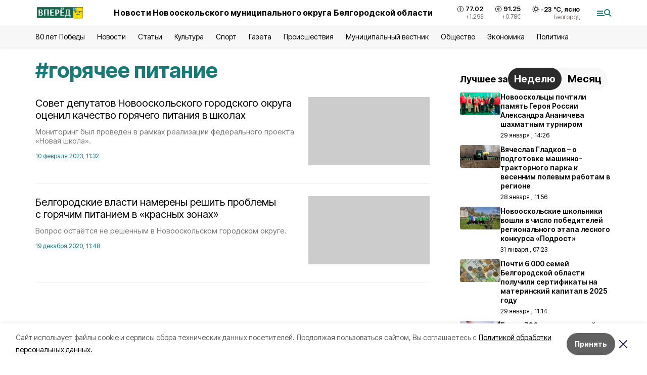

--- FILE ---
content_type: text/html; charset=utf-8
request_url: https://no-vpered.ru/tags/goryachee-pitanie
body_size: 16637
content:
<!DOCTYPE html><html lang="ru" translate="no"><head><link rel="preconnect" href="https://fonts.googleapis.com"/><link rel="preconnect" href="https://fonts.gstatic.com" crossorigin="crossOrigin"/><script>window.yaContextCb = window.yaContextCb || []</script><script src="https://yandex.ru/ads/system/context.js" async=""></script><link rel="preconnect" href="https://fonts.gstatic.com" crossorigin /><meta charSet="utf-8"/><script async="" src="https://jsn.24smi.net/smi.js"></script><script>(window.smiq = window.smiq || []).push();</script><link rel="icon" href="https://no-vpered.ru/attachments/4fd8d98cae43449c37a43b08ac023c0265e0333b/store/4a864728c97d134d9286805fdae3b4455c1b39c03650d5245fa68a6de66e/vpered_favicon.ico" type="image/x-icon"/><style>:root {--active-color: #177A78}</style><style>:root {--links-color: #177A78</style><meta name="viewport" content="width=1250"/><meta name="yandex-verification" content="cb91dbf2996b5384"/><meta name="google-site-verification" content="bfOZMawSvK0IW7mcLm8w29SJcMIP94JYLE-pjP4MUmI"/><meta name="zen-verification"/><meta property="og:url" content="https://no-vpered.ru/tags/goryachee-pitanie"/><meta property="og:type" content="website"/><meta property="og:image" content="https://no-vpered.ru/attachments/f967d0173eb85a13e79d3edf77645c6d41e2e967/store/b6e9666039070d1a17ba800dc1fee5fb7ff2b67ae77ba2399708979370fe/logo_new_oskol_2x_DfWHEVu_f4kHy1O.png.800x600_q90_sharpen.png"/><link rel="canonical" href="https://no-vpered.ru/tags/goryachee-pitanie"/><meta property="og:description" content="Онлайн СМИ Новооскольского городского округа. Местные и региональные новости, а также статьи, обзоры, интервью и фоторепортажи."/><meta name="description" content="Онлайн СМИ Новооскольского городского округа. Местные и региональные новости, а также статьи, обзоры, интервью и фоторепортажи."/><meta property="og:title" content="горячее питание"/><title>Все новости на тему: горячее питание | Вперед Новооскольская газета</title><meta property="og:title" content="Все новости на тему: горячее питание | Вперед Новооскольская газета"/><meta property="og:description" content="Читайте последние актуальные новости главных событий Белгородской области на тему &quot;горячее питание&quot; в ленте новостей на сайте Вперед Новооскольская газета"/><meta name="description" content="Читайте последние актуальные новости главных событий Белгородской области на тему &quot;горячее питание&quot; в ленте новостей на сайте Вперед Новооскольская газета"/><meta name="next-head-count" content="21"/><link rel="preload" href="/_next/static/css/7525cea062d9ba07.css" as="style"/><link rel="stylesheet" href="/_next/static/css/7525cea062d9ba07.css" data-n-g=""/><link rel="preload" href="/_next/static/css/0436ab814cde24de.css" as="style"/><link rel="stylesheet" href="/_next/static/css/0436ab814cde24de.css" data-n-p=""/><noscript data-n-css=""></noscript><script defer="" nomodule="" src="/_next/static/chunks/polyfills-5cd94c89d3acac5f.js"></script><script src="/_next/static/chunks/webpack-606b0d219f2158c5.js" defer=""></script><script src="/_next/static/chunks/framework-568b840ecff66744.js" defer=""></script><script src="/_next/static/chunks/main-b3fb2db701131c64.js" defer=""></script><script src="/_next/static/chunks/pages/_app-732237c6c1065986.js" defer=""></script><script src="/_next/static/chunks/a4c92b5b-8873d9e3e06a0c69.js" defer=""></script><script src="/_next/static/chunks/2642-56c8aeb99d01ffb3.js" defer=""></script><script src="/_next/static/chunks/5917-949cd58c67d4f4f2.js" defer=""></script><script src="/_next/static/chunks/8127-1a99a37dbac18254.js" defer=""></script><script src="/_next/static/chunks/1770-7a6624c724bff677.js" defer=""></script><script src="/_next/static/chunks/1750-69935a66046293e3.js" defer=""></script><script src="/_next/static/chunks/pages/tags/%5Bslug%5D-d6b6b54cfad51563.js" defer=""></script><script src="/_next/static/vJKOEWHQQpt8ahsMjg6QB/_buildManifest.js" defer=""></script><script src="/_next/static/vJKOEWHQQpt8ahsMjg6QB/_ssgManifest.js" defer=""></script><script src="/_next/static/vJKOEWHQQpt8ahsMjg6QB/_middlewareManifest.js" defer=""></script><style data-href="https://fonts.googleapis.com/css2?family=Inter:wght@300;400;600;700;800;900&family=Rubik:wght@400;500;700&family=Manrope:wght@300;700;800&family=Raleway:wght@800;900&family=Montserrat:wght@400;600;700;800;900&display=swap">@font-face{font-family:'Inter';font-style:normal;font-weight:300;font-display:swap;src:url(https://fonts.gstatic.com/s/inter/v19/UcCO3FwrK3iLTeHuS_nVMrMxCp50SjIw2boKoduKmMEVuOKfMZs.woff) format('woff')}@font-face{font-family:'Inter';font-style:normal;font-weight:400;font-display:swap;src:url(https://fonts.gstatic.com/s/inter/v19/UcCO3FwrK3iLTeHuS_nVMrMxCp50SjIw2boKoduKmMEVuLyfMZs.woff) format('woff')}@font-face{font-family:'Inter';font-style:normal;font-weight:600;font-display:swap;src:url(https://fonts.gstatic.com/s/inter/v19/UcCO3FwrK3iLTeHuS_nVMrMxCp50SjIw2boKoduKmMEVuGKYMZs.woff) format('woff')}@font-face{font-family:'Inter';font-style:normal;font-weight:700;font-display:swap;src:url(https://fonts.gstatic.com/s/inter/v19/UcCO3FwrK3iLTeHuS_nVMrMxCp50SjIw2boKoduKmMEVuFuYMZs.woff) format('woff')}@font-face{font-family:'Inter';font-style:normal;font-weight:800;font-display:swap;src:url(https://fonts.gstatic.com/s/inter/v19/UcCO3FwrK3iLTeHuS_nVMrMxCp50SjIw2boKoduKmMEVuDyYMZs.woff) format('woff')}@font-face{font-family:'Inter';font-style:normal;font-weight:900;font-display:swap;src:url(https://fonts.gstatic.com/s/inter/v19/UcCO3FwrK3iLTeHuS_nVMrMxCp50SjIw2boKoduKmMEVuBWYMZs.woff) format('woff')}@font-face{font-family:'Manrope';font-style:normal;font-weight:300;font-display:swap;src:url(https://fonts.gstatic.com/s/manrope/v20/xn7_YHE41ni1AdIRqAuZuw1Bx9mbZk6jFO_G.woff) format('woff')}@font-face{font-family:'Manrope';font-style:normal;font-weight:700;font-display:swap;src:url(https://fonts.gstatic.com/s/manrope/v20/xn7_YHE41ni1AdIRqAuZuw1Bx9mbZk4aE-_G.woff) format('woff')}@font-face{font-family:'Manrope';font-style:normal;font-weight:800;font-display:swap;src:url(https://fonts.gstatic.com/s/manrope/v20/xn7_YHE41ni1AdIRqAuZuw1Bx9mbZk59E-_G.woff) format('woff')}@font-face{font-family:'Montserrat';font-style:normal;font-weight:400;font-display:swap;src:url(https://fonts.gstatic.com/s/montserrat/v31/JTUHjIg1_i6t8kCHKm4532VJOt5-QNFgpCtr6Ew9.woff) format('woff')}@font-face{font-family:'Montserrat';font-style:normal;font-weight:600;font-display:swap;src:url(https://fonts.gstatic.com/s/montserrat/v31/JTUHjIg1_i6t8kCHKm4532VJOt5-QNFgpCu170w9.woff) format('woff')}@font-face{font-family:'Montserrat';font-style:normal;font-weight:700;font-display:swap;src:url(https://fonts.gstatic.com/s/montserrat/v31/JTUHjIg1_i6t8kCHKm4532VJOt5-QNFgpCuM70w9.woff) format('woff')}@font-face{font-family:'Montserrat';font-style:normal;font-weight:800;font-display:swap;src:url(https://fonts.gstatic.com/s/montserrat/v31/JTUHjIg1_i6t8kCHKm4532VJOt5-QNFgpCvr70w9.woff) format('woff')}@font-face{font-family:'Montserrat';font-style:normal;font-weight:900;font-display:swap;src:url(https://fonts.gstatic.com/s/montserrat/v31/JTUHjIg1_i6t8kCHKm4532VJOt5-QNFgpCvC70w9.woff) format('woff')}@font-face{font-family:'Raleway';font-style:normal;font-weight:800;font-display:swap;src:url(https://fonts.gstatic.com/s/raleway/v36/1Ptxg8zYS_SKggPN4iEgvnHyvveLxVtapYCM.woff) format('woff')}@font-face{font-family:'Raleway';font-style:normal;font-weight:900;font-display:swap;src:url(https://fonts.gstatic.com/s/raleway/v36/1Ptxg8zYS_SKggPN4iEgvnHyvveLxVtzpYCM.woff) format('woff')}@font-face{font-family:'Rubik';font-style:normal;font-weight:400;font-display:swap;src:url(https://fonts.gstatic.com/s/rubik/v30/iJWZBXyIfDnIV5PNhY1KTN7Z-Yh-B4i1Uw.woff) format('woff')}@font-face{font-family:'Rubik';font-style:normal;font-weight:500;font-display:swap;src:url(https://fonts.gstatic.com/s/rubik/v30/iJWZBXyIfDnIV5PNhY1KTN7Z-Yh-NYi1Uw.woff) format('woff')}@font-face{font-family:'Rubik';font-style:normal;font-weight:700;font-display:swap;src:url(https://fonts.gstatic.com/s/rubik/v30/iJWZBXyIfDnIV5PNhY1KTN7Z-Yh-4I-1Uw.woff) format('woff')}@font-face{font-family:'Inter';font-style:normal;font-weight:300;font-display:swap;src:url(https://fonts.gstatic.com/s/inter/v19/UcC73FwrK3iLTeHuS_nVMrMxCp50SjIa2JL7W0Q5n-wU.woff2) format('woff2');unicode-range:U+0460-052F,U+1C80-1C8A,U+20B4,U+2DE0-2DFF,U+A640-A69F,U+FE2E-FE2F}@font-face{font-family:'Inter';font-style:normal;font-weight:300;font-display:swap;src:url(https://fonts.gstatic.com/s/inter/v19/UcC73FwrK3iLTeHuS_nVMrMxCp50SjIa0ZL7W0Q5n-wU.woff2) format('woff2');unicode-range:U+0301,U+0400-045F,U+0490-0491,U+04B0-04B1,U+2116}@font-face{font-family:'Inter';font-style:normal;font-weight:300;font-display:swap;src:url(https://fonts.gstatic.com/s/inter/v19/UcC73FwrK3iLTeHuS_nVMrMxCp50SjIa2ZL7W0Q5n-wU.woff2) format('woff2');unicode-range:U+1F00-1FFF}@font-face{font-family:'Inter';font-style:normal;font-weight:300;font-display:swap;src:url(https://fonts.gstatic.com/s/inter/v19/UcC73FwrK3iLTeHuS_nVMrMxCp50SjIa1pL7W0Q5n-wU.woff2) format('woff2');unicode-range:U+0370-0377,U+037A-037F,U+0384-038A,U+038C,U+038E-03A1,U+03A3-03FF}@font-face{font-family:'Inter';font-style:normal;font-weight:300;font-display:swap;src:url(https://fonts.gstatic.com/s/inter/v19/UcC73FwrK3iLTeHuS_nVMrMxCp50SjIa2pL7W0Q5n-wU.woff2) format('woff2');unicode-range:U+0102-0103,U+0110-0111,U+0128-0129,U+0168-0169,U+01A0-01A1,U+01AF-01B0,U+0300-0301,U+0303-0304,U+0308-0309,U+0323,U+0329,U+1EA0-1EF9,U+20AB}@font-face{font-family:'Inter';font-style:normal;font-weight:300;font-display:swap;src:url(https://fonts.gstatic.com/s/inter/v19/UcC73FwrK3iLTeHuS_nVMrMxCp50SjIa25L7W0Q5n-wU.woff2) format('woff2');unicode-range:U+0100-02BA,U+02BD-02C5,U+02C7-02CC,U+02CE-02D7,U+02DD-02FF,U+0304,U+0308,U+0329,U+1D00-1DBF,U+1E00-1E9F,U+1EF2-1EFF,U+2020,U+20A0-20AB,U+20AD-20C0,U+2113,U+2C60-2C7F,U+A720-A7FF}@font-face{font-family:'Inter';font-style:normal;font-weight:300;font-display:swap;src:url(https://fonts.gstatic.com/s/inter/v19/UcC73FwrK3iLTeHuS_nVMrMxCp50SjIa1ZL7W0Q5nw.woff2) format('woff2');unicode-range:U+0000-00FF,U+0131,U+0152-0153,U+02BB-02BC,U+02C6,U+02DA,U+02DC,U+0304,U+0308,U+0329,U+2000-206F,U+20AC,U+2122,U+2191,U+2193,U+2212,U+2215,U+FEFF,U+FFFD}@font-face{font-family:'Inter';font-style:normal;font-weight:400;font-display:swap;src:url(https://fonts.gstatic.com/s/inter/v19/UcC73FwrK3iLTeHuS_nVMrMxCp50SjIa2JL7W0Q5n-wU.woff2) format('woff2');unicode-range:U+0460-052F,U+1C80-1C8A,U+20B4,U+2DE0-2DFF,U+A640-A69F,U+FE2E-FE2F}@font-face{font-family:'Inter';font-style:normal;font-weight:400;font-display:swap;src:url(https://fonts.gstatic.com/s/inter/v19/UcC73FwrK3iLTeHuS_nVMrMxCp50SjIa0ZL7W0Q5n-wU.woff2) format('woff2');unicode-range:U+0301,U+0400-045F,U+0490-0491,U+04B0-04B1,U+2116}@font-face{font-family:'Inter';font-style:normal;font-weight:400;font-display:swap;src:url(https://fonts.gstatic.com/s/inter/v19/UcC73FwrK3iLTeHuS_nVMrMxCp50SjIa2ZL7W0Q5n-wU.woff2) format('woff2');unicode-range:U+1F00-1FFF}@font-face{font-family:'Inter';font-style:normal;font-weight:400;font-display:swap;src:url(https://fonts.gstatic.com/s/inter/v19/UcC73FwrK3iLTeHuS_nVMrMxCp50SjIa1pL7W0Q5n-wU.woff2) format('woff2');unicode-range:U+0370-0377,U+037A-037F,U+0384-038A,U+038C,U+038E-03A1,U+03A3-03FF}@font-face{font-family:'Inter';font-style:normal;font-weight:400;font-display:swap;src:url(https://fonts.gstatic.com/s/inter/v19/UcC73FwrK3iLTeHuS_nVMrMxCp50SjIa2pL7W0Q5n-wU.woff2) format('woff2');unicode-range:U+0102-0103,U+0110-0111,U+0128-0129,U+0168-0169,U+01A0-01A1,U+01AF-01B0,U+0300-0301,U+0303-0304,U+0308-0309,U+0323,U+0329,U+1EA0-1EF9,U+20AB}@font-face{font-family:'Inter';font-style:normal;font-weight:400;font-display:swap;src:url(https://fonts.gstatic.com/s/inter/v19/UcC73FwrK3iLTeHuS_nVMrMxCp50SjIa25L7W0Q5n-wU.woff2) format('woff2');unicode-range:U+0100-02BA,U+02BD-02C5,U+02C7-02CC,U+02CE-02D7,U+02DD-02FF,U+0304,U+0308,U+0329,U+1D00-1DBF,U+1E00-1E9F,U+1EF2-1EFF,U+2020,U+20A0-20AB,U+20AD-20C0,U+2113,U+2C60-2C7F,U+A720-A7FF}@font-face{font-family:'Inter';font-style:normal;font-weight:400;font-display:swap;src:url(https://fonts.gstatic.com/s/inter/v19/UcC73FwrK3iLTeHuS_nVMrMxCp50SjIa1ZL7W0Q5nw.woff2) format('woff2');unicode-range:U+0000-00FF,U+0131,U+0152-0153,U+02BB-02BC,U+02C6,U+02DA,U+02DC,U+0304,U+0308,U+0329,U+2000-206F,U+20AC,U+2122,U+2191,U+2193,U+2212,U+2215,U+FEFF,U+FFFD}@font-face{font-family:'Inter';font-style:normal;font-weight:600;font-display:swap;src:url(https://fonts.gstatic.com/s/inter/v19/UcC73FwrK3iLTeHuS_nVMrMxCp50SjIa2JL7W0Q5n-wU.woff2) format('woff2');unicode-range:U+0460-052F,U+1C80-1C8A,U+20B4,U+2DE0-2DFF,U+A640-A69F,U+FE2E-FE2F}@font-face{font-family:'Inter';font-style:normal;font-weight:600;font-display:swap;src:url(https://fonts.gstatic.com/s/inter/v19/UcC73FwrK3iLTeHuS_nVMrMxCp50SjIa0ZL7W0Q5n-wU.woff2) format('woff2');unicode-range:U+0301,U+0400-045F,U+0490-0491,U+04B0-04B1,U+2116}@font-face{font-family:'Inter';font-style:normal;font-weight:600;font-display:swap;src:url(https://fonts.gstatic.com/s/inter/v19/UcC73FwrK3iLTeHuS_nVMrMxCp50SjIa2ZL7W0Q5n-wU.woff2) format('woff2');unicode-range:U+1F00-1FFF}@font-face{font-family:'Inter';font-style:normal;font-weight:600;font-display:swap;src:url(https://fonts.gstatic.com/s/inter/v19/UcC73FwrK3iLTeHuS_nVMrMxCp50SjIa1pL7W0Q5n-wU.woff2) format('woff2');unicode-range:U+0370-0377,U+037A-037F,U+0384-038A,U+038C,U+038E-03A1,U+03A3-03FF}@font-face{font-family:'Inter';font-style:normal;font-weight:600;font-display:swap;src:url(https://fonts.gstatic.com/s/inter/v19/UcC73FwrK3iLTeHuS_nVMrMxCp50SjIa2pL7W0Q5n-wU.woff2) format('woff2');unicode-range:U+0102-0103,U+0110-0111,U+0128-0129,U+0168-0169,U+01A0-01A1,U+01AF-01B0,U+0300-0301,U+0303-0304,U+0308-0309,U+0323,U+0329,U+1EA0-1EF9,U+20AB}@font-face{font-family:'Inter';font-style:normal;font-weight:600;font-display:swap;src:url(https://fonts.gstatic.com/s/inter/v19/UcC73FwrK3iLTeHuS_nVMrMxCp50SjIa25L7W0Q5n-wU.woff2) format('woff2');unicode-range:U+0100-02BA,U+02BD-02C5,U+02C7-02CC,U+02CE-02D7,U+02DD-02FF,U+0304,U+0308,U+0329,U+1D00-1DBF,U+1E00-1E9F,U+1EF2-1EFF,U+2020,U+20A0-20AB,U+20AD-20C0,U+2113,U+2C60-2C7F,U+A720-A7FF}@font-face{font-family:'Inter';font-style:normal;font-weight:600;font-display:swap;src:url(https://fonts.gstatic.com/s/inter/v19/UcC73FwrK3iLTeHuS_nVMrMxCp50SjIa1ZL7W0Q5nw.woff2) format('woff2');unicode-range:U+0000-00FF,U+0131,U+0152-0153,U+02BB-02BC,U+02C6,U+02DA,U+02DC,U+0304,U+0308,U+0329,U+2000-206F,U+20AC,U+2122,U+2191,U+2193,U+2212,U+2215,U+FEFF,U+FFFD}@font-face{font-family:'Inter';font-style:normal;font-weight:700;font-display:swap;src:url(https://fonts.gstatic.com/s/inter/v19/UcC73FwrK3iLTeHuS_nVMrMxCp50SjIa2JL7W0Q5n-wU.woff2) format('woff2');unicode-range:U+0460-052F,U+1C80-1C8A,U+20B4,U+2DE0-2DFF,U+A640-A69F,U+FE2E-FE2F}@font-face{font-family:'Inter';font-style:normal;font-weight:700;font-display:swap;src:url(https://fonts.gstatic.com/s/inter/v19/UcC73FwrK3iLTeHuS_nVMrMxCp50SjIa0ZL7W0Q5n-wU.woff2) format('woff2');unicode-range:U+0301,U+0400-045F,U+0490-0491,U+04B0-04B1,U+2116}@font-face{font-family:'Inter';font-style:normal;font-weight:700;font-display:swap;src:url(https://fonts.gstatic.com/s/inter/v19/UcC73FwrK3iLTeHuS_nVMrMxCp50SjIa2ZL7W0Q5n-wU.woff2) format('woff2');unicode-range:U+1F00-1FFF}@font-face{font-family:'Inter';font-style:normal;font-weight:700;font-display:swap;src:url(https://fonts.gstatic.com/s/inter/v19/UcC73FwrK3iLTeHuS_nVMrMxCp50SjIa1pL7W0Q5n-wU.woff2) format('woff2');unicode-range:U+0370-0377,U+037A-037F,U+0384-038A,U+038C,U+038E-03A1,U+03A3-03FF}@font-face{font-family:'Inter';font-style:normal;font-weight:700;font-display:swap;src:url(https://fonts.gstatic.com/s/inter/v19/UcC73FwrK3iLTeHuS_nVMrMxCp50SjIa2pL7W0Q5n-wU.woff2) format('woff2');unicode-range:U+0102-0103,U+0110-0111,U+0128-0129,U+0168-0169,U+01A0-01A1,U+01AF-01B0,U+0300-0301,U+0303-0304,U+0308-0309,U+0323,U+0329,U+1EA0-1EF9,U+20AB}@font-face{font-family:'Inter';font-style:normal;font-weight:700;font-display:swap;src:url(https://fonts.gstatic.com/s/inter/v19/UcC73FwrK3iLTeHuS_nVMrMxCp50SjIa25L7W0Q5n-wU.woff2) format('woff2');unicode-range:U+0100-02BA,U+02BD-02C5,U+02C7-02CC,U+02CE-02D7,U+02DD-02FF,U+0304,U+0308,U+0329,U+1D00-1DBF,U+1E00-1E9F,U+1EF2-1EFF,U+2020,U+20A0-20AB,U+20AD-20C0,U+2113,U+2C60-2C7F,U+A720-A7FF}@font-face{font-family:'Inter';font-style:normal;font-weight:700;font-display:swap;src:url(https://fonts.gstatic.com/s/inter/v19/UcC73FwrK3iLTeHuS_nVMrMxCp50SjIa1ZL7W0Q5nw.woff2) format('woff2');unicode-range:U+0000-00FF,U+0131,U+0152-0153,U+02BB-02BC,U+02C6,U+02DA,U+02DC,U+0304,U+0308,U+0329,U+2000-206F,U+20AC,U+2122,U+2191,U+2193,U+2212,U+2215,U+FEFF,U+FFFD}@font-face{font-family:'Inter';font-style:normal;font-weight:800;font-display:swap;src:url(https://fonts.gstatic.com/s/inter/v19/UcC73FwrK3iLTeHuS_nVMrMxCp50SjIa2JL7W0Q5n-wU.woff2) format('woff2');unicode-range:U+0460-052F,U+1C80-1C8A,U+20B4,U+2DE0-2DFF,U+A640-A69F,U+FE2E-FE2F}@font-face{font-family:'Inter';font-style:normal;font-weight:800;font-display:swap;src:url(https://fonts.gstatic.com/s/inter/v19/UcC73FwrK3iLTeHuS_nVMrMxCp50SjIa0ZL7W0Q5n-wU.woff2) format('woff2');unicode-range:U+0301,U+0400-045F,U+0490-0491,U+04B0-04B1,U+2116}@font-face{font-family:'Inter';font-style:normal;font-weight:800;font-display:swap;src:url(https://fonts.gstatic.com/s/inter/v19/UcC73FwrK3iLTeHuS_nVMrMxCp50SjIa2ZL7W0Q5n-wU.woff2) format('woff2');unicode-range:U+1F00-1FFF}@font-face{font-family:'Inter';font-style:normal;font-weight:800;font-display:swap;src:url(https://fonts.gstatic.com/s/inter/v19/UcC73FwrK3iLTeHuS_nVMrMxCp50SjIa1pL7W0Q5n-wU.woff2) format('woff2');unicode-range:U+0370-0377,U+037A-037F,U+0384-038A,U+038C,U+038E-03A1,U+03A3-03FF}@font-face{font-family:'Inter';font-style:normal;font-weight:800;font-display:swap;src:url(https://fonts.gstatic.com/s/inter/v19/UcC73FwrK3iLTeHuS_nVMrMxCp50SjIa2pL7W0Q5n-wU.woff2) format('woff2');unicode-range:U+0102-0103,U+0110-0111,U+0128-0129,U+0168-0169,U+01A0-01A1,U+01AF-01B0,U+0300-0301,U+0303-0304,U+0308-0309,U+0323,U+0329,U+1EA0-1EF9,U+20AB}@font-face{font-family:'Inter';font-style:normal;font-weight:800;font-display:swap;src:url(https://fonts.gstatic.com/s/inter/v19/UcC73FwrK3iLTeHuS_nVMrMxCp50SjIa25L7W0Q5n-wU.woff2) format('woff2');unicode-range:U+0100-02BA,U+02BD-02C5,U+02C7-02CC,U+02CE-02D7,U+02DD-02FF,U+0304,U+0308,U+0329,U+1D00-1DBF,U+1E00-1E9F,U+1EF2-1EFF,U+2020,U+20A0-20AB,U+20AD-20C0,U+2113,U+2C60-2C7F,U+A720-A7FF}@font-face{font-family:'Inter';font-style:normal;font-weight:800;font-display:swap;src:url(https://fonts.gstatic.com/s/inter/v19/UcC73FwrK3iLTeHuS_nVMrMxCp50SjIa1ZL7W0Q5nw.woff2) format('woff2');unicode-range:U+0000-00FF,U+0131,U+0152-0153,U+02BB-02BC,U+02C6,U+02DA,U+02DC,U+0304,U+0308,U+0329,U+2000-206F,U+20AC,U+2122,U+2191,U+2193,U+2212,U+2215,U+FEFF,U+FFFD}@font-face{font-family:'Inter';font-style:normal;font-weight:900;font-display:swap;src:url(https://fonts.gstatic.com/s/inter/v19/UcC73FwrK3iLTeHuS_nVMrMxCp50SjIa2JL7W0Q5n-wU.woff2) format('woff2');unicode-range:U+0460-052F,U+1C80-1C8A,U+20B4,U+2DE0-2DFF,U+A640-A69F,U+FE2E-FE2F}@font-face{font-family:'Inter';font-style:normal;font-weight:900;font-display:swap;src:url(https://fonts.gstatic.com/s/inter/v19/UcC73FwrK3iLTeHuS_nVMrMxCp50SjIa0ZL7W0Q5n-wU.woff2) format('woff2');unicode-range:U+0301,U+0400-045F,U+0490-0491,U+04B0-04B1,U+2116}@font-face{font-family:'Inter';font-style:normal;font-weight:900;font-display:swap;src:url(https://fonts.gstatic.com/s/inter/v19/UcC73FwrK3iLTeHuS_nVMrMxCp50SjIa2ZL7W0Q5n-wU.woff2) format('woff2');unicode-range:U+1F00-1FFF}@font-face{font-family:'Inter';font-style:normal;font-weight:900;font-display:swap;src:url(https://fonts.gstatic.com/s/inter/v19/UcC73FwrK3iLTeHuS_nVMrMxCp50SjIa1pL7W0Q5n-wU.woff2) format('woff2');unicode-range:U+0370-0377,U+037A-037F,U+0384-038A,U+038C,U+038E-03A1,U+03A3-03FF}@font-face{font-family:'Inter';font-style:normal;font-weight:900;font-display:swap;src:url(https://fonts.gstatic.com/s/inter/v19/UcC73FwrK3iLTeHuS_nVMrMxCp50SjIa2pL7W0Q5n-wU.woff2) format('woff2');unicode-range:U+0102-0103,U+0110-0111,U+0128-0129,U+0168-0169,U+01A0-01A1,U+01AF-01B0,U+0300-0301,U+0303-0304,U+0308-0309,U+0323,U+0329,U+1EA0-1EF9,U+20AB}@font-face{font-family:'Inter';font-style:normal;font-weight:900;font-display:swap;src:url(https://fonts.gstatic.com/s/inter/v19/UcC73FwrK3iLTeHuS_nVMrMxCp50SjIa25L7W0Q5n-wU.woff2) format('woff2');unicode-range:U+0100-02BA,U+02BD-02C5,U+02C7-02CC,U+02CE-02D7,U+02DD-02FF,U+0304,U+0308,U+0329,U+1D00-1DBF,U+1E00-1E9F,U+1EF2-1EFF,U+2020,U+20A0-20AB,U+20AD-20C0,U+2113,U+2C60-2C7F,U+A720-A7FF}@font-face{font-family:'Inter';font-style:normal;font-weight:900;font-display:swap;src:url(https://fonts.gstatic.com/s/inter/v19/UcC73FwrK3iLTeHuS_nVMrMxCp50SjIa1ZL7W0Q5nw.woff2) format('woff2');unicode-range:U+0000-00FF,U+0131,U+0152-0153,U+02BB-02BC,U+02C6,U+02DA,U+02DC,U+0304,U+0308,U+0329,U+2000-206F,U+20AC,U+2122,U+2191,U+2193,U+2212,U+2215,U+FEFF,U+FFFD}@font-face{font-family:'Manrope';font-style:normal;font-weight:300;font-display:swap;src:url(https://fonts.gstatic.com/s/manrope/v20/xn7gYHE41ni1AdIRggqxSvfedN62Zw.woff2) format('woff2');unicode-range:U+0460-052F,U+1C80-1C8A,U+20B4,U+2DE0-2DFF,U+A640-A69F,U+FE2E-FE2F}@font-face{font-family:'Manrope';font-style:normal;font-weight:300;font-display:swap;src:url(https://fonts.gstatic.com/s/manrope/v20/xn7gYHE41ni1AdIRggOxSvfedN62Zw.woff2) format('woff2');unicode-range:U+0301,U+0400-045F,U+0490-0491,U+04B0-04B1,U+2116}@font-face{font-family:'Manrope';font-style:normal;font-weight:300;font-display:swap;src:url(https://fonts.gstatic.com/s/manrope/v20/xn7gYHE41ni1AdIRggSxSvfedN62Zw.woff2) format('woff2');unicode-range:U+0370-0377,U+037A-037F,U+0384-038A,U+038C,U+038E-03A1,U+03A3-03FF}@font-face{font-family:'Manrope';font-style:normal;font-weight:300;font-display:swap;src:url(https://fonts.gstatic.com/s/manrope/v20/xn7gYHE41ni1AdIRggixSvfedN62Zw.woff2) format('woff2');unicode-range:U+0102-0103,U+0110-0111,U+0128-0129,U+0168-0169,U+01A0-01A1,U+01AF-01B0,U+0300-0301,U+0303-0304,U+0308-0309,U+0323,U+0329,U+1EA0-1EF9,U+20AB}@font-face{font-family:'Manrope';font-style:normal;font-weight:300;font-display:swap;src:url(https://fonts.gstatic.com/s/manrope/v20/xn7gYHE41ni1AdIRggmxSvfedN62Zw.woff2) format('woff2');unicode-range:U+0100-02BA,U+02BD-02C5,U+02C7-02CC,U+02CE-02D7,U+02DD-02FF,U+0304,U+0308,U+0329,U+1D00-1DBF,U+1E00-1E9F,U+1EF2-1EFF,U+2020,U+20A0-20AB,U+20AD-20C0,U+2113,U+2C60-2C7F,U+A720-A7FF}@font-face{font-family:'Manrope';font-style:normal;font-weight:300;font-display:swap;src:url(https://fonts.gstatic.com/s/manrope/v20/xn7gYHE41ni1AdIRggexSvfedN4.woff2) format('woff2');unicode-range:U+0000-00FF,U+0131,U+0152-0153,U+02BB-02BC,U+02C6,U+02DA,U+02DC,U+0304,U+0308,U+0329,U+2000-206F,U+20AC,U+2122,U+2191,U+2193,U+2212,U+2215,U+FEFF,U+FFFD}@font-face{font-family:'Manrope';font-style:normal;font-weight:700;font-display:swap;src:url(https://fonts.gstatic.com/s/manrope/v20/xn7gYHE41ni1AdIRggqxSvfedN62Zw.woff2) format('woff2');unicode-range:U+0460-052F,U+1C80-1C8A,U+20B4,U+2DE0-2DFF,U+A640-A69F,U+FE2E-FE2F}@font-face{font-family:'Manrope';font-style:normal;font-weight:700;font-display:swap;src:url(https://fonts.gstatic.com/s/manrope/v20/xn7gYHE41ni1AdIRggOxSvfedN62Zw.woff2) format('woff2');unicode-range:U+0301,U+0400-045F,U+0490-0491,U+04B0-04B1,U+2116}@font-face{font-family:'Manrope';font-style:normal;font-weight:700;font-display:swap;src:url(https://fonts.gstatic.com/s/manrope/v20/xn7gYHE41ni1AdIRggSxSvfedN62Zw.woff2) format('woff2');unicode-range:U+0370-0377,U+037A-037F,U+0384-038A,U+038C,U+038E-03A1,U+03A3-03FF}@font-face{font-family:'Manrope';font-style:normal;font-weight:700;font-display:swap;src:url(https://fonts.gstatic.com/s/manrope/v20/xn7gYHE41ni1AdIRggixSvfedN62Zw.woff2) format('woff2');unicode-range:U+0102-0103,U+0110-0111,U+0128-0129,U+0168-0169,U+01A0-01A1,U+01AF-01B0,U+0300-0301,U+0303-0304,U+0308-0309,U+0323,U+0329,U+1EA0-1EF9,U+20AB}@font-face{font-family:'Manrope';font-style:normal;font-weight:700;font-display:swap;src:url(https://fonts.gstatic.com/s/manrope/v20/xn7gYHE41ni1AdIRggmxSvfedN62Zw.woff2) format('woff2');unicode-range:U+0100-02BA,U+02BD-02C5,U+02C7-02CC,U+02CE-02D7,U+02DD-02FF,U+0304,U+0308,U+0329,U+1D00-1DBF,U+1E00-1E9F,U+1EF2-1EFF,U+2020,U+20A0-20AB,U+20AD-20C0,U+2113,U+2C60-2C7F,U+A720-A7FF}@font-face{font-family:'Manrope';font-style:normal;font-weight:700;font-display:swap;src:url(https://fonts.gstatic.com/s/manrope/v20/xn7gYHE41ni1AdIRggexSvfedN4.woff2) format('woff2');unicode-range:U+0000-00FF,U+0131,U+0152-0153,U+02BB-02BC,U+02C6,U+02DA,U+02DC,U+0304,U+0308,U+0329,U+2000-206F,U+20AC,U+2122,U+2191,U+2193,U+2212,U+2215,U+FEFF,U+FFFD}@font-face{font-family:'Manrope';font-style:normal;font-weight:800;font-display:swap;src:url(https://fonts.gstatic.com/s/manrope/v20/xn7gYHE41ni1AdIRggqxSvfedN62Zw.woff2) format('woff2');unicode-range:U+0460-052F,U+1C80-1C8A,U+20B4,U+2DE0-2DFF,U+A640-A69F,U+FE2E-FE2F}@font-face{font-family:'Manrope';font-style:normal;font-weight:800;font-display:swap;src:url(https://fonts.gstatic.com/s/manrope/v20/xn7gYHE41ni1AdIRggOxSvfedN62Zw.woff2) format('woff2');unicode-range:U+0301,U+0400-045F,U+0490-0491,U+04B0-04B1,U+2116}@font-face{font-family:'Manrope';font-style:normal;font-weight:800;font-display:swap;src:url(https://fonts.gstatic.com/s/manrope/v20/xn7gYHE41ni1AdIRggSxSvfedN62Zw.woff2) format('woff2');unicode-range:U+0370-0377,U+037A-037F,U+0384-038A,U+038C,U+038E-03A1,U+03A3-03FF}@font-face{font-family:'Manrope';font-style:normal;font-weight:800;font-display:swap;src:url(https://fonts.gstatic.com/s/manrope/v20/xn7gYHE41ni1AdIRggixSvfedN62Zw.woff2) format('woff2');unicode-range:U+0102-0103,U+0110-0111,U+0128-0129,U+0168-0169,U+01A0-01A1,U+01AF-01B0,U+0300-0301,U+0303-0304,U+0308-0309,U+0323,U+0329,U+1EA0-1EF9,U+20AB}@font-face{font-family:'Manrope';font-style:normal;font-weight:800;font-display:swap;src:url(https://fonts.gstatic.com/s/manrope/v20/xn7gYHE41ni1AdIRggmxSvfedN62Zw.woff2) format('woff2');unicode-range:U+0100-02BA,U+02BD-02C5,U+02C7-02CC,U+02CE-02D7,U+02DD-02FF,U+0304,U+0308,U+0329,U+1D00-1DBF,U+1E00-1E9F,U+1EF2-1EFF,U+2020,U+20A0-20AB,U+20AD-20C0,U+2113,U+2C60-2C7F,U+A720-A7FF}@font-face{font-family:'Manrope';font-style:normal;font-weight:800;font-display:swap;src:url(https://fonts.gstatic.com/s/manrope/v20/xn7gYHE41ni1AdIRggexSvfedN4.woff2) format('woff2');unicode-range:U+0000-00FF,U+0131,U+0152-0153,U+02BB-02BC,U+02C6,U+02DA,U+02DC,U+0304,U+0308,U+0329,U+2000-206F,U+20AC,U+2122,U+2191,U+2193,U+2212,U+2215,U+FEFF,U+FFFD}@font-face{font-family:'Montserrat';font-style:normal;font-weight:400;font-display:swap;src:url(https://fonts.gstatic.com/s/montserrat/v31/JTUSjIg1_i6t8kCHKm459WRhyyTh89ZNpQ.woff2) format('woff2');unicode-range:U+0460-052F,U+1C80-1C8A,U+20B4,U+2DE0-2DFF,U+A640-A69F,U+FE2E-FE2F}@font-face{font-family:'Montserrat';font-style:normal;font-weight:400;font-display:swap;src:url(https://fonts.gstatic.com/s/montserrat/v31/JTUSjIg1_i6t8kCHKm459W1hyyTh89ZNpQ.woff2) format('woff2');unicode-range:U+0301,U+0400-045F,U+0490-0491,U+04B0-04B1,U+2116}@font-face{font-family:'Montserrat';font-style:normal;font-weight:400;font-display:swap;src:url(https://fonts.gstatic.com/s/montserrat/v31/JTUSjIg1_i6t8kCHKm459WZhyyTh89ZNpQ.woff2) format('woff2');unicode-range:U+0102-0103,U+0110-0111,U+0128-0129,U+0168-0169,U+01A0-01A1,U+01AF-01B0,U+0300-0301,U+0303-0304,U+0308-0309,U+0323,U+0329,U+1EA0-1EF9,U+20AB}@font-face{font-family:'Montserrat';font-style:normal;font-weight:400;font-display:swap;src:url(https://fonts.gstatic.com/s/montserrat/v31/JTUSjIg1_i6t8kCHKm459WdhyyTh89ZNpQ.woff2) format('woff2');unicode-range:U+0100-02BA,U+02BD-02C5,U+02C7-02CC,U+02CE-02D7,U+02DD-02FF,U+0304,U+0308,U+0329,U+1D00-1DBF,U+1E00-1E9F,U+1EF2-1EFF,U+2020,U+20A0-20AB,U+20AD-20C0,U+2113,U+2C60-2C7F,U+A720-A7FF}@font-face{font-family:'Montserrat';font-style:normal;font-weight:400;font-display:swap;src:url(https://fonts.gstatic.com/s/montserrat/v31/JTUSjIg1_i6t8kCHKm459WlhyyTh89Y.woff2) format('woff2');unicode-range:U+0000-00FF,U+0131,U+0152-0153,U+02BB-02BC,U+02C6,U+02DA,U+02DC,U+0304,U+0308,U+0329,U+2000-206F,U+20AC,U+2122,U+2191,U+2193,U+2212,U+2215,U+FEFF,U+FFFD}@font-face{font-family:'Montserrat';font-style:normal;font-weight:600;font-display:swap;src:url(https://fonts.gstatic.com/s/montserrat/v31/JTUSjIg1_i6t8kCHKm459WRhyyTh89ZNpQ.woff2) format('woff2');unicode-range:U+0460-052F,U+1C80-1C8A,U+20B4,U+2DE0-2DFF,U+A640-A69F,U+FE2E-FE2F}@font-face{font-family:'Montserrat';font-style:normal;font-weight:600;font-display:swap;src:url(https://fonts.gstatic.com/s/montserrat/v31/JTUSjIg1_i6t8kCHKm459W1hyyTh89ZNpQ.woff2) format('woff2');unicode-range:U+0301,U+0400-045F,U+0490-0491,U+04B0-04B1,U+2116}@font-face{font-family:'Montserrat';font-style:normal;font-weight:600;font-display:swap;src:url(https://fonts.gstatic.com/s/montserrat/v31/JTUSjIg1_i6t8kCHKm459WZhyyTh89ZNpQ.woff2) format('woff2');unicode-range:U+0102-0103,U+0110-0111,U+0128-0129,U+0168-0169,U+01A0-01A1,U+01AF-01B0,U+0300-0301,U+0303-0304,U+0308-0309,U+0323,U+0329,U+1EA0-1EF9,U+20AB}@font-face{font-family:'Montserrat';font-style:normal;font-weight:600;font-display:swap;src:url(https://fonts.gstatic.com/s/montserrat/v31/JTUSjIg1_i6t8kCHKm459WdhyyTh89ZNpQ.woff2) format('woff2');unicode-range:U+0100-02BA,U+02BD-02C5,U+02C7-02CC,U+02CE-02D7,U+02DD-02FF,U+0304,U+0308,U+0329,U+1D00-1DBF,U+1E00-1E9F,U+1EF2-1EFF,U+2020,U+20A0-20AB,U+20AD-20C0,U+2113,U+2C60-2C7F,U+A720-A7FF}@font-face{font-family:'Montserrat';font-style:normal;font-weight:600;font-display:swap;src:url(https://fonts.gstatic.com/s/montserrat/v31/JTUSjIg1_i6t8kCHKm459WlhyyTh89Y.woff2) format('woff2');unicode-range:U+0000-00FF,U+0131,U+0152-0153,U+02BB-02BC,U+02C6,U+02DA,U+02DC,U+0304,U+0308,U+0329,U+2000-206F,U+20AC,U+2122,U+2191,U+2193,U+2212,U+2215,U+FEFF,U+FFFD}@font-face{font-family:'Montserrat';font-style:normal;font-weight:700;font-display:swap;src:url(https://fonts.gstatic.com/s/montserrat/v31/JTUSjIg1_i6t8kCHKm459WRhyyTh89ZNpQ.woff2) format('woff2');unicode-range:U+0460-052F,U+1C80-1C8A,U+20B4,U+2DE0-2DFF,U+A640-A69F,U+FE2E-FE2F}@font-face{font-family:'Montserrat';font-style:normal;font-weight:700;font-display:swap;src:url(https://fonts.gstatic.com/s/montserrat/v31/JTUSjIg1_i6t8kCHKm459W1hyyTh89ZNpQ.woff2) format('woff2');unicode-range:U+0301,U+0400-045F,U+0490-0491,U+04B0-04B1,U+2116}@font-face{font-family:'Montserrat';font-style:normal;font-weight:700;font-display:swap;src:url(https://fonts.gstatic.com/s/montserrat/v31/JTUSjIg1_i6t8kCHKm459WZhyyTh89ZNpQ.woff2) format('woff2');unicode-range:U+0102-0103,U+0110-0111,U+0128-0129,U+0168-0169,U+01A0-01A1,U+01AF-01B0,U+0300-0301,U+0303-0304,U+0308-0309,U+0323,U+0329,U+1EA0-1EF9,U+20AB}@font-face{font-family:'Montserrat';font-style:normal;font-weight:700;font-display:swap;src:url(https://fonts.gstatic.com/s/montserrat/v31/JTUSjIg1_i6t8kCHKm459WdhyyTh89ZNpQ.woff2) format('woff2');unicode-range:U+0100-02BA,U+02BD-02C5,U+02C7-02CC,U+02CE-02D7,U+02DD-02FF,U+0304,U+0308,U+0329,U+1D00-1DBF,U+1E00-1E9F,U+1EF2-1EFF,U+2020,U+20A0-20AB,U+20AD-20C0,U+2113,U+2C60-2C7F,U+A720-A7FF}@font-face{font-family:'Montserrat';font-style:normal;font-weight:700;font-display:swap;src:url(https://fonts.gstatic.com/s/montserrat/v31/JTUSjIg1_i6t8kCHKm459WlhyyTh89Y.woff2) format('woff2');unicode-range:U+0000-00FF,U+0131,U+0152-0153,U+02BB-02BC,U+02C6,U+02DA,U+02DC,U+0304,U+0308,U+0329,U+2000-206F,U+20AC,U+2122,U+2191,U+2193,U+2212,U+2215,U+FEFF,U+FFFD}@font-face{font-family:'Montserrat';font-style:normal;font-weight:800;font-display:swap;src:url(https://fonts.gstatic.com/s/montserrat/v31/JTUSjIg1_i6t8kCHKm459WRhyyTh89ZNpQ.woff2) format('woff2');unicode-range:U+0460-052F,U+1C80-1C8A,U+20B4,U+2DE0-2DFF,U+A640-A69F,U+FE2E-FE2F}@font-face{font-family:'Montserrat';font-style:normal;font-weight:800;font-display:swap;src:url(https://fonts.gstatic.com/s/montserrat/v31/JTUSjIg1_i6t8kCHKm459W1hyyTh89ZNpQ.woff2) format('woff2');unicode-range:U+0301,U+0400-045F,U+0490-0491,U+04B0-04B1,U+2116}@font-face{font-family:'Montserrat';font-style:normal;font-weight:800;font-display:swap;src:url(https://fonts.gstatic.com/s/montserrat/v31/JTUSjIg1_i6t8kCHKm459WZhyyTh89ZNpQ.woff2) format('woff2');unicode-range:U+0102-0103,U+0110-0111,U+0128-0129,U+0168-0169,U+01A0-01A1,U+01AF-01B0,U+0300-0301,U+0303-0304,U+0308-0309,U+0323,U+0329,U+1EA0-1EF9,U+20AB}@font-face{font-family:'Montserrat';font-style:normal;font-weight:800;font-display:swap;src:url(https://fonts.gstatic.com/s/montserrat/v31/JTUSjIg1_i6t8kCHKm459WdhyyTh89ZNpQ.woff2) format('woff2');unicode-range:U+0100-02BA,U+02BD-02C5,U+02C7-02CC,U+02CE-02D7,U+02DD-02FF,U+0304,U+0308,U+0329,U+1D00-1DBF,U+1E00-1E9F,U+1EF2-1EFF,U+2020,U+20A0-20AB,U+20AD-20C0,U+2113,U+2C60-2C7F,U+A720-A7FF}@font-face{font-family:'Montserrat';font-style:normal;font-weight:800;font-display:swap;src:url(https://fonts.gstatic.com/s/montserrat/v31/JTUSjIg1_i6t8kCHKm459WlhyyTh89Y.woff2) format('woff2');unicode-range:U+0000-00FF,U+0131,U+0152-0153,U+02BB-02BC,U+02C6,U+02DA,U+02DC,U+0304,U+0308,U+0329,U+2000-206F,U+20AC,U+2122,U+2191,U+2193,U+2212,U+2215,U+FEFF,U+FFFD}@font-face{font-family:'Montserrat';font-style:normal;font-weight:900;font-display:swap;src:url(https://fonts.gstatic.com/s/montserrat/v31/JTUSjIg1_i6t8kCHKm459WRhyyTh89ZNpQ.woff2) format('woff2');unicode-range:U+0460-052F,U+1C80-1C8A,U+20B4,U+2DE0-2DFF,U+A640-A69F,U+FE2E-FE2F}@font-face{font-family:'Montserrat';font-style:normal;font-weight:900;font-display:swap;src:url(https://fonts.gstatic.com/s/montserrat/v31/JTUSjIg1_i6t8kCHKm459W1hyyTh89ZNpQ.woff2) format('woff2');unicode-range:U+0301,U+0400-045F,U+0490-0491,U+04B0-04B1,U+2116}@font-face{font-family:'Montserrat';font-style:normal;font-weight:900;font-display:swap;src:url(https://fonts.gstatic.com/s/montserrat/v31/JTUSjIg1_i6t8kCHKm459WZhyyTh89ZNpQ.woff2) format('woff2');unicode-range:U+0102-0103,U+0110-0111,U+0128-0129,U+0168-0169,U+01A0-01A1,U+01AF-01B0,U+0300-0301,U+0303-0304,U+0308-0309,U+0323,U+0329,U+1EA0-1EF9,U+20AB}@font-face{font-family:'Montserrat';font-style:normal;font-weight:900;font-display:swap;src:url(https://fonts.gstatic.com/s/montserrat/v31/JTUSjIg1_i6t8kCHKm459WdhyyTh89ZNpQ.woff2) format('woff2');unicode-range:U+0100-02BA,U+02BD-02C5,U+02C7-02CC,U+02CE-02D7,U+02DD-02FF,U+0304,U+0308,U+0329,U+1D00-1DBF,U+1E00-1E9F,U+1EF2-1EFF,U+2020,U+20A0-20AB,U+20AD-20C0,U+2113,U+2C60-2C7F,U+A720-A7FF}@font-face{font-family:'Montserrat';font-style:normal;font-weight:900;font-display:swap;src:url(https://fonts.gstatic.com/s/montserrat/v31/JTUSjIg1_i6t8kCHKm459WlhyyTh89Y.woff2) format('woff2');unicode-range:U+0000-00FF,U+0131,U+0152-0153,U+02BB-02BC,U+02C6,U+02DA,U+02DC,U+0304,U+0308,U+0329,U+2000-206F,U+20AC,U+2122,U+2191,U+2193,U+2212,U+2215,U+FEFF,U+FFFD}@font-face{font-family:'Raleway';font-style:normal;font-weight:800;font-display:swap;src:url(https://fonts.gstatic.com/s/raleway/v36/1Ptug8zYS_SKggPNyCAIT4ttDfCmxA.woff2) format('woff2');unicode-range:U+0460-052F,U+1C80-1C8A,U+20B4,U+2DE0-2DFF,U+A640-A69F,U+FE2E-FE2F}@font-face{font-family:'Raleway';font-style:normal;font-weight:800;font-display:swap;src:url(https://fonts.gstatic.com/s/raleway/v36/1Ptug8zYS_SKggPNyCkIT4ttDfCmxA.woff2) format('woff2');unicode-range:U+0301,U+0400-045F,U+0490-0491,U+04B0-04B1,U+2116}@font-face{font-family:'Raleway';font-style:normal;font-weight:800;font-display:swap;src:url(https://fonts.gstatic.com/s/raleway/v36/1Ptug8zYS_SKggPNyCIIT4ttDfCmxA.woff2) format('woff2');unicode-range:U+0102-0103,U+0110-0111,U+0128-0129,U+0168-0169,U+01A0-01A1,U+01AF-01B0,U+0300-0301,U+0303-0304,U+0308-0309,U+0323,U+0329,U+1EA0-1EF9,U+20AB}@font-face{font-family:'Raleway';font-style:normal;font-weight:800;font-display:swap;src:url(https://fonts.gstatic.com/s/raleway/v36/1Ptug8zYS_SKggPNyCMIT4ttDfCmxA.woff2) format('woff2');unicode-range:U+0100-02BA,U+02BD-02C5,U+02C7-02CC,U+02CE-02D7,U+02DD-02FF,U+0304,U+0308,U+0329,U+1D00-1DBF,U+1E00-1E9F,U+1EF2-1EFF,U+2020,U+20A0-20AB,U+20AD-20C0,U+2113,U+2C60-2C7F,U+A720-A7FF}@font-face{font-family:'Raleway';font-style:normal;font-weight:800;font-display:swap;src:url(https://fonts.gstatic.com/s/raleway/v36/1Ptug8zYS_SKggPNyC0IT4ttDfA.woff2) format('woff2');unicode-range:U+0000-00FF,U+0131,U+0152-0153,U+02BB-02BC,U+02C6,U+02DA,U+02DC,U+0304,U+0308,U+0329,U+2000-206F,U+20AC,U+2122,U+2191,U+2193,U+2212,U+2215,U+FEFF,U+FFFD}@font-face{font-family:'Raleway';font-style:normal;font-weight:900;font-display:swap;src:url(https://fonts.gstatic.com/s/raleway/v36/1Ptug8zYS_SKggPNyCAIT4ttDfCmxA.woff2) format('woff2');unicode-range:U+0460-052F,U+1C80-1C8A,U+20B4,U+2DE0-2DFF,U+A640-A69F,U+FE2E-FE2F}@font-face{font-family:'Raleway';font-style:normal;font-weight:900;font-display:swap;src:url(https://fonts.gstatic.com/s/raleway/v36/1Ptug8zYS_SKggPNyCkIT4ttDfCmxA.woff2) format('woff2');unicode-range:U+0301,U+0400-045F,U+0490-0491,U+04B0-04B1,U+2116}@font-face{font-family:'Raleway';font-style:normal;font-weight:900;font-display:swap;src:url(https://fonts.gstatic.com/s/raleway/v36/1Ptug8zYS_SKggPNyCIIT4ttDfCmxA.woff2) format('woff2');unicode-range:U+0102-0103,U+0110-0111,U+0128-0129,U+0168-0169,U+01A0-01A1,U+01AF-01B0,U+0300-0301,U+0303-0304,U+0308-0309,U+0323,U+0329,U+1EA0-1EF9,U+20AB}@font-face{font-family:'Raleway';font-style:normal;font-weight:900;font-display:swap;src:url(https://fonts.gstatic.com/s/raleway/v36/1Ptug8zYS_SKggPNyCMIT4ttDfCmxA.woff2) format('woff2');unicode-range:U+0100-02BA,U+02BD-02C5,U+02C7-02CC,U+02CE-02D7,U+02DD-02FF,U+0304,U+0308,U+0329,U+1D00-1DBF,U+1E00-1E9F,U+1EF2-1EFF,U+2020,U+20A0-20AB,U+20AD-20C0,U+2113,U+2C60-2C7F,U+A720-A7FF}@font-face{font-family:'Raleway';font-style:normal;font-weight:900;font-display:swap;src:url(https://fonts.gstatic.com/s/raleway/v36/1Ptug8zYS_SKggPNyC0IT4ttDfA.woff2) format('woff2');unicode-range:U+0000-00FF,U+0131,U+0152-0153,U+02BB-02BC,U+02C6,U+02DA,U+02DC,U+0304,U+0308,U+0329,U+2000-206F,U+20AC,U+2122,U+2191,U+2193,U+2212,U+2215,U+FEFF,U+FFFD}@font-face{font-family:'Rubik';font-style:normal;font-weight:400;font-display:swap;src:url(https://fonts.gstatic.com/s/rubik/v30/iJWKBXyIfDnIV7nErXyw023e1Ik.woff2) format('woff2');unicode-range:U+0600-06FF,U+0750-077F,U+0870-088E,U+0890-0891,U+0897-08E1,U+08E3-08FF,U+200C-200E,U+2010-2011,U+204F,U+2E41,U+FB50-FDFF,U+FE70-FE74,U+FE76-FEFC,U+102E0-102FB,U+10E60-10E7E,U+10EC2-10EC4,U+10EFC-10EFF,U+1EE00-1EE03,U+1EE05-1EE1F,U+1EE21-1EE22,U+1EE24,U+1EE27,U+1EE29-1EE32,U+1EE34-1EE37,U+1EE39,U+1EE3B,U+1EE42,U+1EE47,U+1EE49,U+1EE4B,U+1EE4D-1EE4F,U+1EE51-1EE52,U+1EE54,U+1EE57,U+1EE59,U+1EE5B,U+1EE5D,U+1EE5F,U+1EE61-1EE62,U+1EE64,U+1EE67-1EE6A,U+1EE6C-1EE72,U+1EE74-1EE77,U+1EE79-1EE7C,U+1EE7E,U+1EE80-1EE89,U+1EE8B-1EE9B,U+1EEA1-1EEA3,U+1EEA5-1EEA9,U+1EEAB-1EEBB,U+1EEF0-1EEF1}@font-face{font-family:'Rubik';font-style:normal;font-weight:400;font-display:swap;src:url(https://fonts.gstatic.com/s/rubik/v30/iJWKBXyIfDnIV7nMrXyw023e1Ik.woff2) format('woff2');unicode-range:U+0460-052F,U+1C80-1C8A,U+20B4,U+2DE0-2DFF,U+A640-A69F,U+FE2E-FE2F}@font-face{font-family:'Rubik';font-style:normal;font-weight:400;font-display:swap;src:url(https://fonts.gstatic.com/s/rubik/v30/iJWKBXyIfDnIV7nFrXyw023e1Ik.woff2) format('woff2');unicode-range:U+0301,U+0400-045F,U+0490-0491,U+04B0-04B1,U+2116}@font-face{font-family:'Rubik';font-style:normal;font-weight:400;font-display:swap;src:url(https://fonts.gstatic.com/s/rubik/v30/iJWKBXyIfDnIV7nDrXyw023e1Ik.woff2) format('woff2');unicode-range:U+0307-0308,U+0590-05FF,U+200C-2010,U+20AA,U+25CC,U+FB1D-FB4F}@font-face{font-family:'Rubik';font-style:normal;font-weight:400;font-display:swap;src:url(https://fonts.gstatic.com/s/rubik/v30/iJWKBXyIfDnIV7nPrXyw023e1Ik.woff2) format('woff2');unicode-range:U+0100-02BA,U+02BD-02C5,U+02C7-02CC,U+02CE-02D7,U+02DD-02FF,U+0304,U+0308,U+0329,U+1D00-1DBF,U+1E00-1E9F,U+1EF2-1EFF,U+2020,U+20A0-20AB,U+20AD-20C0,U+2113,U+2C60-2C7F,U+A720-A7FF}@font-face{font-family:'Rubik';font-style:normal;font-weight:400;font-display:swap;src:url(https://fonts.gstatic.com/s/rubik/v30/iJWKBXyIfDnIV7nBrXyw023e.woff2) format('woff2');unicode-range:U+0000-00FF,U+0131,U+0152-0153,U+02BB-02BC,U+02C6,U+02DA,U+02DC,U+0304,U+0308,U+0329,U+2000-206F,U+20AC,U+2122,U+2191,U+2193,U+2212,U+2215,U+FEFF,U+FFFD}@font-face{font-family:'Rubik';font-style:normal;font-weight:500;font-display:swap;src:url(https://fonts.gstatic.com/s/rubik/v30/iJWKBXyIfDnIV7nErXyw023e1Ik.woff2) format('woff2');unicode-range:U+0600-06FF,U+0750-077F,U+0870-088E,U+0890-0891,U+0897-08E1,U+08E3-08FF,U+200C-200E,U+2010-2011,U+204F,U+2E41,U+FB50-FDFF,U+FE70-FE74,U+FE76-FEFC,U+102E0-102FB,U+10E60-10E7E,U+10EC2-10EC4,U+10EFC-10EFF,U+1EE00-1EE03,U+1EE05-1EE1F,U+1EE21-1EE22,U+1EE24,U+1EE27,U+1EE29-1EE32,U+1EE34-1EE37,U+1EE39,U+1EE3B,U+1EE42,U+1EE47,U+1EE49,U+1EE4B,U+1EE4D-1EE4F,U+1EE51-1EE52,U+1EE54,U+1EE57,U+1EE59,U+1EE5B,U+1EE5D,U+1EE5F,U+1EE61-1EE62,U+1EE64,U+1EE67-1EE6A,U+1EE6C-1EE72,U+1EE74-1EE77,U+1EE79-1EE7C,U+1EE7E,U+1EE80-1EE89,U+1EE8B-1EE9B,U+1EEA1-1EEA3,U+1EEA5-1EEA9,U+1EEAB-1EEBB,U+1EEF0-1EEF1}@font-face{font-family:'Rubik';font-style:normal;font-weight:500;font-display:swap;src:url(https://fonts.gstatic.com/s/rubik/v30/iJWKBXyIfDnIV7nMrXyw023e1Ik.woff2) format('woff2');unicode-range:U+0460-052F,U+1C80-1C8A,U+20B4,U+2DE0-2DFF,U+A640-A69F,U+FE2E-FE2F}@font-face{font-family:'Rubik';font-style:normal;font-weight:500;font-display:swap;src:url(https://fonts.gstatic.com/s/rubik/v30/iJWKBXyIfDnIV7nFrXyw023e1Ik.woff2) format('woff2');unicode-range:U+0301,U+0400-045F,U+0490-0491,U+04B0-04B1,U+2116}@font-face{font-family:'Rubik';font-style:normal;font-weight:500;font-display:swap;src:url(https://fonts.gstatic.com/s/rubik/v30/iJWKBXyIfDnIV7nDrXyw023e1Ik.woff2) format('woff2');unicode-range:U+0307-0308,U+0590-05FF,U+200C-2010,U+20AA,U+25CC,U+FB1D-FB4F}@font-face{font-family:'Rubik';font-style:normal;font-weight:500;font-display:swap;src:url(https://fonts.gstatic.com/s/rubik/v30/iJWKBXyIfDnIV7nPrXyw023e1Ik.woff2) format('woff2');unicode-range:U+0100-02BA,U+02BD-02C5,U+02C7-02CC,U+02CE-02D7,U+02DD-02FF,U+0304,U+0308,U+0329,U+1D00-1DBF,U+1E00-1E9F,U+1EF2-1EFF,U+2020,U+20A0-20AB,U+20AD-20C0,U+2113,U+2C60-2C7F,U+A720-A7FF}@font-face{font-family:'Rubik';font-style:normal;font-weight:500;font-display:swap;src:url(https://fonts.gstatic.com/s/rubik/v30/iJWKBXyIfDnIV7nBrXyw023e.woff2) format('woff2');unicode-range:U+0000-00FF,U+0131,U+0152-0153,U+02BB-02BC,U+02C6,U+02DA,U+02DC,U+0304,U+0308,U+0329,U+2000-206F,U+20AC,U+2122,U+2191,U+2193,U+2212,U+2215,U+FEFF,U+FFFD}@font-face{font-family:'Rubik';font-style:normal;font-weight:700;font-display:swap;src:url(https://fonts.gstatic.com/s/rubik/v30/iJWKBXyIfDnIV7nErXyw023e1Ik.woff2) format('woff2');unicode-range:U+0600-06FF,U+0750-077F,U+0870-088E,U+0890-0891,U+0897-08E1,U+08E3-08FF,U+200C-200E,U+2010-2011,U+204F,U+2E41,U+FB50-FDFF,U+FE70-FE74,U+FE76-FEFC,U+102E0-102FB,U+10E60-10E7E,U+10EC2-10EC4,U+10EFC-10EFF,U+1EE00-1EE03,U+1EE05-1EE1F,U+1EE21-1EE22,U+1EE24,U+1EE27,U+1EE29-1EE32,U+1EE34-1EE37,U+1EE39,U+1EE3B,U+1EE42,U+1EE47,U+1EE49,U+1EE4B,U+1EE4D-1EE4F,U+1EE51-1EE52,U+1EE54,U+1EE57,U+1EE59,U+1EE5B,U+1EE5D,U+1EE5F,U+1EE61-1EE62,U+1EE64,U+1EE67-1EE6A,U+1EE6C-1EE72,U+1EE74-1EE77,U+1EE79-1EE7C,U+1EE7E,U+1EE80-1EE89,U+1EE8B-1EE9B,U+1EEA1-1EEA3,U+1EEA5-1EEA9,U+1EEAB-1EEBB,U+1EEF0-1EEF1}@font-face{font-family:'Rubik';font-style:normal;font-weight:700;font-display:swap;src:url(https://fonts.gstatic.com/s/rubik/v30/iJWKBXyIfDnIV7nMrXyw023e1Ik.woff2) format('woff2');unicode-range:U+0460-052F,U+1C80-1C8A,U+20B4,U+2DE0-2DFF,U+A640-A69F,U+FE2E-FE2F}@font-face{font-family:'Rubik';font-style:normal;font-weight:700;font-display:swap;src:url(https://fonts.gstatic.com/s/rubik/v30/iJWKBXyIfDnIV7nFrXyw023e1Ik.woff2) format('woff2');unicode-range:U+0301,U+0400-045F,U+0490-0491,U+04B0-04B1,U+2116}@font-face{font-family:'Rubik';font-style:normal;font-weight:700;font-display:swap;src:url(https://fonts.gstatic.com/s/rubik/v30/iJWKBXyIfDnIV7nDrXyw023e1Ik.woff2) format('woff2');unicode-range:U+0307-0308,U+0590-05FF,U+200C-2010,U+20AA,U+25CC,U+FB1D-FB4F}@font-face{font-family:'Rubik';font-style:normal;font-weight:700;font-display:swap;src:url(https://fonts.gstatic.com/s/rubik/v30/iJWKBXyIfDnIV7nPrXyw023e1Ik.woff2) format('woff2');unicode-range:U+0100-02BA,U+02BD-02C5,U+02C7-02CC,U+02CE-02D7,U+02DD-02FF,U+0304,U+0308,U+0329,U+1D00-1DBF,U+1E00-1E9F,U+1EF2-1EFF,U+2020,U+20A0-20AB,U+20AD-20C0,U+2113,U+2C60-2C7F,U+A720-A7FF}@font-face{font-family:'Rubik';font-style:normal;font-weight:700;font-display:swap;src:url(https://fonts.gstatic.com/s/rubik/v30/iJWKBXyIfDnIV7nBrXyw023e.woff2) format('woff2');unicode-range:U+0000-00FF,U+0131,U+0152-0153,U+02BB-02BC,U+02C6,U+02DA,U+02DC,U+0304,U+0308,U+0329,U+2000-206F,U+20AC,U+2122,U+2191,U+2193,U+2212,U+2215,U+FEFF,U+FFFD}</style><style data-href="https://fonts.googleapis.com/css2?family=Inter+Tight:ital,wght@0,400;0,500;0,600;0,700;1,400;1,500;1,600;1,700&display=swap">@font-face{font-family:'Inter Tight';font-style:italic;font-weight:400;font-display:swap;src:url(https://fonts.gstatic.com/s/intertight/v8/NGShv5HMAFg6IuGlBNMjxLsC66ZMtb8hyW62x0xCHy5U.woff) format('woff')}@font-face{font-family:'Inter Tight';font-style:italic;font-weight:500;font-display:swap;src:url(https://fonts.gstatic.com/s/intertight/v8/NGShv5HMAFg6IuGlBNMjxLsC66ZMtb8hyW62x0xwHy5U.woff) format('woff')}@font-face{font-family:'Inter Tight';font-style:italic;font-weight:600;font-display:swap;src:url(https://fonts.gstatic.com/s/intertight/v8/NGShv5HMAFg6IuGlBNMjxLsC66ZMtb8hyW62x0ycGC5U.woff) format('woff')}@font-face{font-family:'Inter Tight';font-style:italic;font-weight:700;font-display:swap;src:url(https://fonts.gstatic.com/s/intertight/v8/NGShv5HMAFg6IuGlBNMjxLsC66ZMtb8hyW62x0ylGC5U.woff) format('woff')}@font-face{font-family:'Inter Tight';font-style:normal;font-weight:400;font-display:swap;src:url(https://fonts.gstatic.com/s/intertight/v8/NGSnv5HMAFg6IuGlBNMjxJEL2VmU3NS7Z2mjDw-qXw.woff) format('woff')}@font-face{font-family:'Inter Tight';font-style:normal;font-weight:500;font-display:swap;src:url(https://fonts.gstatic.com/s/intertight/v8/NGSnv5HMAFg6IuGlBNMjxJEL2VmU3NS7Z2mjPQ-qXw.woff) format('woff')}@font-face{font-family:'Inter Tight';font-style:normal;font-weight:600;font-display:swap;src:url(https://fonts.gstatic.com/s/intertight/v8/NGSnv5HMAFg6IuGlBNMjxJEL2VmU3NS7Z2mj0QiqXw.woff) format('woff')}@font-face{font-family:'Inter Tight';font-style:normal;font-weight:700;font-display:swap;src:url(https://fonts.gstatic.com/s/intertight/v8/NGSnv5HMAFg6IuGlBNMjxJEL2VmU3NS7Z2mj6AiqXw.woff) format('woff')}@font-face{font-family:'Inter Tight';font-style:italic;font-weight:400;font-display:swap;src:url(https://fonts.gstatic.com/s/intertight/v8/NGSyv5HMAFg6IuGlBNMjxLsCwadkREW-emmbxg.woff2) format('woff2');unicode-range:U+0460-052F,U+1C80-1C8A,U+20B4,U+2DE0-2DFF,U+A640-A69F,U+FE2E-FE2F}@font-face{font-family:'Inter Tight';font-style:italic;font-weight:400;font-display:swap;src:url(https://fonts.gstatic.com/s/intertight/v8/NGSyv5HMAFg6IuGlBNMjxLsCwa5kREW-emmbxg.woff2) format('woff2');unicode-range:U+0301,U+0400-045F,U+0490-0491,U+04B0-04B1,U+2116}@font-face{font-family:'Inter Tight';font-style:italic;font-weight:400;font-display:swap;src:url(https://fonts.gstatic.com/s/intertight/v8/NGSyv5HMAFg6IuGlBNMjxLsCwaZkREW-emmbxg.woff2) format('woff2');unicode-range:U+1F00-1FFF}@font-face{font-family:'Inter Tight';font-style:italic;font-weight:400;font-display:swap;src:url(https://fonts.gstatic.com/s/intertight/v8/NGSyv5HMAFg6IuGlBNMjxLsCwalkREW-emmbxg.woff2) format('woff2');unicode-range:U+0370-0377,U+037A-037F,U+0384-038A,U+038C,U+038E-03A1,U+03A3-03FF}@font-face{font-family:'Inter Tight';font-style:italic;font-weight:400;font-display:swap;src:url(https://fonts.gstatic.com/s/intertight/v8/NGSyv5HMAFg6IuGlBNMjxLsCwaVkREW-emmbxg.woff2) format('woff2');unicode-range:U+0102-0103,U+0110-0111,U+0128-0129,U+0168-0169,U+01A0-01A1,U+01AF-01B0,U+0300-0301,U+0303-0304,U+0308-0309,U+0323,U+0329,U+1EA0-1EF9,U+20AB}@font-face{font-family:'Inter Tight';font-style:italic;font-weight:400;font-display:swap;src:url(https://fonts.gstatic.com/s/intertight/v8/NGSyv5HMAFg6IuGlBNMjxLsCwaRkREW-emmbxg.woff2) format('woff2');unicode-range:U+0100-02BA,U+02BD-02C5,U+02C7-02CC,U+02CE-02D7,U+02DD-02FF,U+0304,U+0308,U+0329,U+1D00-1DBF,U+1E00-1E9F,U+1EF2-1EFF,U+2020,U+20A0-20AB,U+20AD-20C0,U+2113,U+2C60-2C7F,U+A720-A7FF}@font-face{font-family:'Inter Tight';font-style:italic;font-weight:400;font-display:swap;src:url(https://fonts.gstatic.com/s/intertight/v8/NGSyv5HMAFg6IuGlBNMjxLsCwapkREW-emk.woff2) format('woff2');unicode-range:U+0000-00FF,U+0131,U+0152-0153,U+02BB-02BC,U+02C6,U+02DA,U+02DC,U+0304,U+0308,U+0329,U+2000-206F,U+20AC,U+2122,U+2191,U+2193,U+2212,U+2215,U+FEFF,U+FFFD}@font-face{font-family:'Inter Tight';font-style:italic;font-weight:500;font-display:swap;src:url(https://fonts.gstatic.com/s/intertight/v8/NGSyv5HMAFg6IuGlBNMjxLsCwadkREW-emmbxg.woff2) format('woff2');unicode-range:U+0460-052F,U+1C80-1C8A,U+20B4,U+2DE0-2DFF,U+A640-A69F,U+FE2E-FE2F}@font-face{font-family:'Inter Tight';font-style:italic;font-weight:500;font-display:swap;src:url(https://fonts.gstatic.com/s/intertight/v8/NGSyv5HMAFg6IuGlBNMjxLsCwa5kREW-emmbxg.woff2) format('woff2');unicode-range:U+0301,U+0400-045F,U+0490-0491,U+04B0-04B1,U+2116}@font-face{font-family:'Inter Tight';font-style:italic;font-weight:500;font-display:swap;src:url(https://fonts.gstatic.com/s/intertight/v8/NGSyv5HMAFg6IuGlBNMjxLsCwaZkREW-emmbxg.woff2) format('woff2');unicode-range:U+1F00-1FFF}@font-face{font-family:'Inter Tight';font-style:italic;font-weight:500;font-display:swap;src:url(https://fonts.gstatic.com/s/intertight/v8/NGSyv5HMAFg6IuGlBNMjxLsCwalkREW-emmbxg.woff2) format('woff2');unicode-range:U+0370-0377,U+037A-037F,U+0384-038A,U+038C,U+038E-03A1,U+03A3-03FF}@font-face{font-family:'Inter Tight';font-style:italic;font-weight:500;font-display:swap;src:url(https://fonts.gstatic.com/s/intertight/v8/NGSyv5HMAFg6IuGlBNMjxLsCwaVkREW-emmbxg.woff2) format('woff2');unicode-range:U+0102-0103,U+0110-0111,U+0128-0129,U+0168-0169,U+01A0-01A1,U+01AF-01B0,U+0300-0301,U+0303-0304,U+0308-0309,U+0323,U+0329,U+1EA0-1EF9,U+20AB}@font-face{font-family:'Inter Tight';font-style:italic;font-weight:500;font-display:swap;src:url(https://fonts.gstatic.com/s/intertight/v8/NGSyv5HMAFg6IuGlBNMjxLsCwaRkREW-emmbxg.woff2) format('woff2');unicode-range:U+0100-02BA,U+02BD-02C5,U+02C7-02CC,U+02CE-02D7,U+02DD-02FF,U+0304,U+0308,U+0329,U+1D00-1DBF,U+1E00-1E9F,U+1EF2-1EFF,U+2020,U+20A0-20AB,U+20AD-20C0,U+2113,U+2C60-2C7F,U+A720-A7FF}@font-face{font-family:'Inter Tight';font-style:italic;font-weight:500;font-display:swap;src:url(https://fonts.gstatic.com/s/intertight/v8/NGSyv5HMAFg6IuGlBNMjxLsCwapkREW-emk.woff2) format('woff2');unicode-range:U+0000-00FF,U+0131,U+0152-0153,U+02BB-02BC,U+02C6,U+02DA,U+02DC,U+0304,U+0308,U+0329,U+2000-206F,U+20AC,U+2122,U+2191,U+2193,U+2212,U+2215,U+FEFF,U+FFFD}@font-face{font-family:'Inter Tight';font-style:italic;font-weight:600;font-display:swap;src:url(https://fonts.gstatic.com/s/intertight/v8/NGSyv5HMAFg6IuGlBNMjxLsCwadkREW-emmbxg.woff2) format('woff2');unicode-range:U+0460-052F,U+1C80-1C8A,U+20B4,U+2DE0-2DFF,U+A640-A69F,U+FE2E-FE2F}@font-face{font-family:'Inter Tight';font-style:italic;font-weight:600;font-display:swap;src:url(https://fonts.gstatic.com/s/intertight/v8/NGSyv5HMAFg6IuGlBNMjxLsCwa5kREW-emmbxg.woff2) format('woff2');unicode-range:U+0301,U+0400-045F,U+0490-0491,U+04B0-04B1,U+2116}@font-face{font-family:'Inter Tight';font-style:italic;font-weight:600;font-display:swap;src:url(https://fonts.gstatic.com/s/intertight/v8/NGSyv5HMAFg6IuGlBNMjxLsCwaZkREW-emmbxg.woff2) format('woff2');unicode-range:U+1F00-1FFF}@font-face{font-family:'Inter Tight';font-style:italic;font-weight:600;font-display:swap;src:url(https://fonts.gstatic.com/s/intertight/v8/NGSyv5HMAFg6IuGlBNMjxLsCwalkREW-emmbxg.woff2) format('woff2');unicode-range:U+0370-0377,U+037A-037F,U+0384-038A,U+038C,U+038E-03A1,U+03A3-03FF}@font-face{font-family:'Inter Tight';font-style:italic;font-weight:600;font-display:swap;src:url(https://fonts.gstatic.com/s/intertight/v8/NGSyv5HMAFg6IuGlBNMjxLsCwaVkREW-emmbxg.woff2) format('woff2');unicode-range:U+0102-0103,U+0110-0111,U+0128-0129,U+0168-0169,U+01A0-01A1,U+01AF-01B0,U+0300-0301,U+0303-0304,U+0308-0309,U+0323,U+0329,U+1EA0-1EF9,U+20AB}@font-face{font-family:'Inter Tight';font-style:italic;font-weight:600;font-display:swap;src:url(https://fonts.gstatic.com/s/intertight/v8/NGSyv5HMAFg6IuGlBNMjxLsCwaRkREW-emmbxg.woff2) format('woff2');unicode-range:U+0100-02BA,U+02BD-02C5,U+02C7-02CC,U+02CE-02D7,U+02DD-02FF,U+0304,U+0308,U+0329,U+1D00-1DBF,U+1E00-1E9F,U+1EF2-1EFF,U+2020,U+20A0-20AB,U+20AD-20C0,U+2113,U+2C60-2C7F,U+A720-A7FF}@font-face{font-family:'Inter Tight';font-style:italic;font-weight:600;font-display:swap;src:url(https://fonts.gstatic.com/s/intertight/v8/NGSyv5HMAFg6IuGlBNMjxLsCwapkREW-emk.woff2) format('woff2');unicode-range:U+0000-00FF,U+0131,U+0152-0153,U+02BB-02BC,U+02C6,U+02DA,U+02DC,U+0304,U+0308,U+0329,U+2000-206F,U+20AC,U+2122,U+2191,U+2193,U+2212,U+2215,U+FEFF,U+FFFD}@font-face{font-family:'Inter Tight';font-style:italic;font-weight:700;font-display:swap;src:url(https://fonts.gstatic.com/s/intertight/v8/NGSyv5HMAFg6IuGlBNMjxLsCwadkREW-emmbxg.woff2) format('woff2');unicode-range:U+0460-052F,U+1C80-1C8A,U+20B4,U+2DE0-2DFF,U+A640-A69F,U+FE2E-FE2F}@font-face{font-family:'Inter Tight';font-style:italic;font-weight:700;font-display:swap;src:url(https://fonts.gstatic.com/s/intertight/v8/NGSyv5HMAFg6IuGlBNMjxLsCwa5kREW-emmbxg.woff2) format('woff2');unicode-range:U+0301,U+0400-045F,U+0490-0491,U+04B0-04B1,U+2116}@font-face{font-family:'Inter Tight';font-style:italic;font-weight:700;font-display:swap;src:url(https://fonts.gstatic.com/s/intertight/v8/NGSyv5HMAFg6IuGlBNMjxLsCwaZkREW-emmbxg.woff2) format('woff2');unicode-range:U+1F00-1FFF}@font-face{font-family:'Inter Tight';font-style:italic;font-weight:700;font-display:swap;src:url(https://fonts.gstatic.com/s/intertight/v8/NGSyv5HMAFg6IuGlBNMjxLsCwalkREW-emmbxg.woff2) format('woff2');unicode-range:U+0370-0377,U+037A-037F,U+0384-038A,U+038C,U+038E-03A1,U+03A3-03FF}@font-face{font-family:'Inter Tight';font-style:italic;font-weight:700;font-display:swap;src:url(https://fonts.gstatic.com/s/intertight/v8/NGSyv5HMAFg6IuGlBNMjxLsCwaVkREW-emmbxg.woff2) format('woff2');unicode-range:U+0102-0103,U+0110-0111,U+0128-0129,U+0168-0169,U+01A0-01A1,U+01AF-01B0,U+0300-0301,U+0303-0304,U+0308-0309,U+0323,U+0329,U+1EA0-1EF9,U+20AB}@font-face{font-family:'Inter Tight';font-style:italic;font-weight:700;font-display:swap;src:url(https://fonts.gstatic.com/s/intertight/v8/NGSyv5HMAFg6IuGlBNMjxLsCwaRkREW-emmbxg.woff2) format('woff2');unicode-range:U+0100-02BA,U+02BD-02C5,U+02C7-02CC,U+02CE-02D7,U+02DD-02FF,U+0304,U+0308,U+0329,U+1D00-1DBF,U+1E00-1E9F,U+1EF2-1EFF,U+2020,U+20A0-20AB,U+20AD-20C0,U+2113,U+2C60-2C7F,U+A720-A7FF}@font-face{font-family:'Inter Tight';font-style:italic;font-weight:700;font-display:swap;src:url(https://fonts.gstatic.com/s/intertight/v8/NGSyv5HMAFg6IuGlBNMjxLsCwapkREW-emk.woff2) format('woff2');unicode-range:U+0000-00FF,U+0131,U+0152-0153,U+02BB-02BC,U+02C6,U+02DA,U+02DC,U+0304,U+0308,U+0329,U+2000-206F,U+20AC,U+2122,U+2191,U+2193,U+2212,U+2215,U+FEFF,U+FFFD}@font-face{font-family:'Inter Tight';font-style:normal;font-weight:400;font-display:swap;src:url(https://fonts.gstatic.com/s/intertight/v8/NGSwv5HMAFg6IuGlBNMjxLsK8ahuQ2e8Smg.woff2) format('woff2');unicode-range:U+0460-052F,U+1C80-1C8A,U+20B4,U+2DE0-2DFF,U+A640-A69F,U+FE2E-FE2F}@font-face{font-family:'Inter Tight';font-style:normal;font-weight:400;font-display:swap;src:url(https://fonts.gstatic.com/s/intertight/v8/NGSwv5HMAFg6IuGlBNMjxLsD8ahuQ2e8Smg.woff2) format('woff2');unicode-range:U+0301,U+0400-045F,U+0490-0491,U+04B0-04B1,U+2116}@font-face{font-family:'Inter Tight';font-style:normal;font-weight:400;font-display:swap;src:url(https://fonts.gstatic.com/s/intertight/v8/NGSwv5HMAFg6IuGlBNMjxLsL8ahuQ2e8Smg.woff2) format('woff2');unicode-range:U+1F00-1FFF}@font-face{font-family:'Inter Tight';font-style:normal;font-weight:400;font-display:swap;src:url(https://fonts.gstatic.com/s/intertight/v8/NGSwv5HMAFg6IuGlBNMjxLsE8ahuQ2e8Smg.woff2) format('woff2');unicode-range:U+0370-0377,U+037A-037F,U+0384-038A,U+038C,U+038E-03A1,U+03A3-03FF}@font-face{font-family:'Inter Tight';font-style:normal;font-weight:400;font-display:swap;src:url(https://fonts.gstatic.com/s/intertight/v8/NGSwv5HMAFg6IuGlBNMjxLsI8ahuQ2e8Smg.woff2) format('woff2');unicode-range:U+0102-0103,U+0110-0111,U+0128-0129,U+0168-0169,U+01A0-01A1,U+01AF-01B0,U+0300-0301,U+0303-0304,U+0308-0309,U+0323,U+0329,U+1EA0-1EF9,U+20AB}@font-face{font-family:'Inter Tight';font-style:normal;font-weight:400;font-display:swap;src:url(https://fonts.gstatic.com/s/intertight/v8/NGSwv5HMAFg6IuGlBNMjxLsJ8ahuQ2e8Smg.woff2) format('woff2');unicode-range:U+0100-02BA,U+02BD-02C5,U+02C7-02CC,U+02CE-02D7,U+02DD-02FF,U+0304,U+0308,U+0329,U+1D00-1DBF,U+1E00-1E9F,U+1EF2-1EFF,U+2020,U+20A0-20AB,U+20AD-20C0,U+2113,U+2C60-2C7F,U+A720-A7FF}@font-face{font-family:'Inter Tight';font-style:normal;font-weight:400;font-display:swap;src:url(https://fonts.gstatic.com/s/intertight/v8/NGSwv5HMAFg6IuGlBNMjxLsH8ahuQ2e8.woff2) format('woff2');unicode-range:U+0000-00FF,U+0131,U+0152-0153,U+02BB-02BC,U+02C6,U+02DA,U+02DC,U+0304,U+0308,U+0329,U+2000-206F,U+20AC,U+2122,U+2191,U+2193,U+2212,U+2215,U+FEFF,U+FFFD}@font-face{font-family:'Inter Tight';font-style:normal;font-weight:500;font-display:swap;src:url(https://fonts.gstatic.com/s/intertight/v8/NGSwv5HMAFg6IuGlBNMjxLsK8ahuQ2e8Smg.woff2) format('woff2');unicode-range:U+0460-052F,U+1C80-1C8A,U+20B4,U+2DE0-2DFF,U+A640-A69F,U+FE2E-FE2F}@font-face{font-family:'Inter Tight';font-style:normal;font-weight:500;font-display:swap;src:url(https://fonts.gstatic.com/s/intertight/v8/NGSwv5HMAFg6IuGlBNMjxLsD8ahuQ2e8Smg.woff2) format('woff2');unicode-range:U+0301,U+0400-045F,U+0490-0491,U+04B0-04B1,U+2116}@font-face{font-family:'Inter Tight';font-style:normal;font-weight:500;font-display:swap;src:url(https://fonts.gstatic.com/s/intertight/v8/NGSwv5HMAFg6IuGlBNMjxLsL8ahuQ2e8Smg.woff2) format('woff2');unicode-range:U+1F00-1FFF}@font-face{font-family:'Inter Tight';font-style:normal;font-weight:500;font-display:swap;src:url(https://fonts.gstatic.com/s/intertight/v8/NGSwv5HMAFg6IuGlBNMjxLsE8ahuQ2e8Smg.woff2) format('woff2');unicode-range:U+0370-0377,U+037A-037F,U+0384-038A,U+038C,U+038E-03A1,U+03A3-03FF}@font-face{font-family:'Inter Tight';font-style:normal;font-weight:500;font-display:swap;src:url(https://fonts.gstatic.com/s/intertight/v8/NGSwv5HMAFg6IuGlBNMjxLsI8ahuQ2e8Smg.woff2) format('woff2');unicode-range:U+0102-0103,U+0110-0111,U+0128-0129,U+0168-0169,U+01A0-01A1,U+01AF-01B0,U+0300-0301,U+0303-0304,U+0308-0309,U+0323,U+0329,U+1EA0-1EF9,U+20AB}@font-face{font-family:'Inter Tight';font-style:normal;font-weight:500;font-display:swap;src:url(https://fonts.gstatic.com/s/intertight/v8/NGSwv5HMAFg6IuGlBNMjxLsJ8ahuQ2e8Smg.woff2) format('woff2');unicode-range:U+0100-02BA,U+02BD-02C5,U+02C7-02CC,U+02CE-02D7,U+02DD-02FF,U+0304,U+0308,U+0329,U+1D00-1DBF,U+1E00-1E9F,U+1EF2-1EFF,U+2020,U+20A0-20AB,U+20AD-20C0,U+2113,U+2C60-2C7F,U+A720-A7FF}@font-face{font-family:'Inter Tight';font-style:normal;font-weight:500;font-display:swap;src:url(https://fonts.gstatic.com/s/intertight/v8/NGSwv5HMAFg6IuGlBNMjxLsH8ahuQ2e8.woff2) format('woff2');unicode-range:U+0000-00FF,U+0131,U+0152-0153,U+02BB-02BC,U+02C6,U+02DA,U+02DC,U+0304,U+0308,U+0329,U+2000-206F,U+20AC,U+2122,U+2191,U+2193,U+2212,U+2215,U+FEFF,U+FFFD}@font-face{font-family:'Inter Tight';font-style:normal;font-weight:600;font-display:swap;src:url(https://fonts.gstatic.com/s/intertight/v8/NGSwv5HMAFg6IuGlBNMjxLsK8ahuQ2e8Smg.woff2) format('woff2');unicode-range:U+0460-052F,U+1C80-1C8A,U+20B4,U+2DE0-2DFF,U+A640-A69F,U+FE2E-FE2F}@font-face{font-family:'Inter Tight';font-style:normal;font-weight:600;font-display:swap;src:url(https://fonts.gstatic.com/s/intertight/v8/NGSwv5HMAFg6IuGlBNMjxLsD8ahuQ2e8Smg.woff2) format('woff2');unicode-range:U+0301,U+0400-045F,U+0490-0491,U+04B0-04B1,U+2116}@font-face{font-family:'Inter Tight';font-style:normal;font-weight:600;font-display:swap;src:url(https://fonts.gstatic.com/s/intertight/v8/NGSwv5HMAFg6IuGlBNMjxLsL8ahuQ2e8Smg.woff2) format('woff2');unicode-range:U+1F00-1FFF}@font-face{font-family:'Inter Tight';font-style:normal;font-weight:600;font-display:swap;src:url(https://fonts.gstatic.com/s/intertight/v8/NGSwv5HMAFg6IuGlBNMjxLsE8ahuQ2e8Smg.woff2) format('woff2');unicode-range:U+0370-0377,U+037A-037F,U+0384-038A,U+038C,U+038E-03A1,U+03A3-03FF}@font-face{font-family:'Inter Tight';font-style:normal;font-weight:600;font-display:swap;src:url(https://fonts.gstatic.com/s/intertight/v8/NGSwv5HMAFg6IuGlBNMjxLsI8ahuQ2e8Smg.woff2) format('woff2');unicode-range:U+0102-0103,U+0110-0111,U+0128-0129,U+0168-0169,U+01A0-01A1,U+01AF-01B0,U+0300-0301,U+0303-0304,U+0308-0309,U+0323,U+0329,U+1EA0-1EF9,U+20AB}@font-face{font-family:'Inter Tight';font-style:normal;font-weight:600;font-display:swap;src:url(https://fonts.gstatic.com/s/intertight/v8/NGSwv5HMAFg6IuGlBNMjxLsJ8ahuQ2e8Smg.woff2) format('woff2');unicode-range:U+0100-02BA,U+02BD-02C5,U+02C7-02CC,U+02CE-02D7,U+02DD-02FF,U+0304,U+0308,U+0329,U+1D00-1DBF,U+1E00-1E9F,U+1EF2-1EFF,U+2020,U+20A0-20AB,U+20AD-20C0,U+2113,U+2C60-2C7F,U+A720-A7FF}@font-face{font-family:'Inter Tight';font-style:normal;font-weight:600;font-display:swap;src:url(https://fonts.gstatic.com/s/intertight/v8/NGSwv5HMAFg6IuGlBNMjxLsH8ahuQ2e8.woff2) format('woff2');unicode-range:U+0000-00FF,U+0131,U+0152-0153,U+02BB-02BC,U+02C6,U+02DA,U+02DC,U+0304,U+0308,U+0329,U+2000-206F,U+20AC,U+2122,U+2191,U+2193,U+2212,U+2215,U+FEFF,U+FFFD}@font-face{font-family:'Inter Tight';font-style:normal;font-weight:700;font-display:swap;src:url(https://fonts.gstatic.com/s/intertight/v8/NGSwv5HMAFg6IuGlBNMjxLsK8ahuQ2e8Smg.woff2) format('woff2');unicode-range:U+0460-052F,U+1C80-1C8A,U+20B4,U+2DE0-2DFF,U+A640-A69F,U+FE2E-FE2F}@font-face{font-family:'Inter Tight';font-style:normal;font-weight:700;font-display:swap;src:url(https://fonts.gstatic.com/s/intertight/v8/NGSwv5HMAFg6IuGlBNMjxLsD8ahuQ2e8Smg.woff2) format('woff2');unicode-range:U+0301,U+0400-045F,U+0490-0491,U+04B0-04B1,U+2116}@font-face{font-family:'Inter Tight';font-style:normal;font-weight:700;font-display:swap;src:url(https://fonts.gstatic.com/s/intertight/v8/NGSwv5HMAFg6IuGlBNMjxLsL8ahuQ2e8Smg.woff2) format('woff2');unicode-range:U+1F00-1FFF}@font-face{font-family:'Inter Tight';font-style:normal;font-weight:700;font-display:swap;src:url(https://fonts.gstatic.com/s/intertight/v8/NGSwv5HMAFg6IuGlBNMjxLsE8ahuQ2e8Smg.woff2) format('woff2');unicode-range:U+0370-0377,U+037A-037F,U+0384-038A,U+038C,U+038E-03A1,U+03A3-03FF}@font-face{font-family:'Inter Tight';font-style:normal;font-weight:700;font-display:swap;src:url(https://fonts.gstatic.com/s/intertight/v8/NGSwv5HMAFg6IuGlBNMjxLsI8ahuQ2e8Smg.woff2) format('woff2');unicode-range:U+0102-0103,U+0110-0111,U+0128-0129,U+0168-0169,U+01A0-01A1,U+01AF-01B0,U+0300-0301,U+0303-0304,U+0308-0309,U+0323,U+0329,U+1EA0-1EF9,U+20AB}@font-face{font-family:'Inter Tight';font-style:normal;font-weight:700;font-display:swap;src:url(https://fonts.gstatic.com/s/intertight/v8/NGSwv5HMAFg6IuGlBNMjxLsJ8ahuQ2e8Smg.woff2) format('woff2');unicode-range:U+0100-02BA,U+02BD-02C5,U+02C7-02CC,U+02CE-02D7,U+02DD-02FF,U+0304,U+0308,U+0329,U+1D00-1DBF,U+1E00-1E9F,U+1EF2-1EFF,U+2020,U+20A0-20AB,U+20AD-20C0,U+2113,U+2C60-2C7F,U+A720-A7FF}@font-face{font-family:'Inter Tight';font-style:normal;font-weight:700;font-display:swap;src:url(https://fonts.gstatic.com/s/intertight/v8/NGSwv5HMAFg6IuGlBNMjxLsH8ahuQ2e8.woff2) format('woff2');unicode-range:U+0000-00FF,U+0131,U+0152-0153,U+02BB-02BC,U+02C6,U+02DA,U+02DC,U+0304,U+0308,U+0329,U+2000-206F,U+20AC,U+2122,U+2191,U+2193,U+2212,U+2215,U+FEFF,U+FFFD}</style></head><body data-desktop="1"><div id="__next"><div class="Topline_topline__K_Puu"><div class="container Topline_toplineContainer__5knLr"><a class="Topline_openBelgorod__IxsBN" href="/"><img src="https://no-vpered.ru/attachments/f967d0173eb85a13e79d3edf77645c6d41e2e967/store/b6e9666039070d1a17ba800dc1fee5fb7ff2b67ae77ba2399708979370fe/logo_new_oskol_2x_DfWHEVu_f4kHy1O.png.800x600_q90_sharpen.png" alt="Local Logo" class="Topline_openBelgorodLocalLogo__G9JFE"/><div class="Topline_openBelgorodLocalSlogan__oq4OM"></div></a><div class="Topline_openBelgorodTitle__MPVju"><span>Новости Новооскольского муниципального округа Белгородской области</span></div><div class="flex items-center"><div class="flex mr-[34px]"><div class="FinanceWidget_financeWrapper__dDNR_"><div class="FinanceWidget_financeContainer__y0J_G"><div class="FinanceWidget_quotesContainer__AryEh"><div class="FinanceWidget_topQuoteWrapper__olU0d"><div class="FinanceWidget_icon__fF5Bh" data-icon="usd"></div><span class="FinanceWidget_topQuote__dNrkZ">77.02</span></div><span class="FinanceWidget_bottomQuote__OWRgw">+1.29<!-- -->$</span></div></div><div class="FinanceWidget_financeContainer__y0J_G"><div class="FinanceWidget_quotesContainer__AryEh"><div class="FinanceWidget_topQuoteWrapper__olU0d"><div class="FinanceWidget_icon__fF5Bh" data-icon="eur"></div><span class="FinanceWidget_topQuote__dNrkZ">91.25</span></div><span class="FinanceWidget_bottomQuote__OWRgw">+0.78<!-- -->€</span></div></div></div><div class="WeatherWidget_weatherContainer__rsjSk"><div class="WeatherWidget_topWrapper__PefaD"><div class="WeatherWidget_icon__bSe7F" data-icon="clear"></div><div class="WeatherWidget_temp__69DWn">-23<!-- --> °С, <!-- -->ясно</div></div><div class="WeatherWidget_city__Bj_Ko">Белгород</div></div></div><button type="button" class="Topline_menuTrigger__Pa86v"></button></div></div></div><div><div class="Topics_topicsContainer__SJcbd"><div class="container w-max"><a class="Topics_topic__9Ave7" href="/rubric/pobeda">80 лет Победы</a><a class="Topics_topic__9Ave7" href="/news">Новости</a><a class="Topics_topic__9Ave7" href="/articles">Статьи</a><a class="Topics_topic__9Ave7" href="/rubric/kultura">Культура</a><a class="Topics_topic__9Ave7" href="/rubric/sport">Спорт</a><a class="Topics_topic__9Ave7" href="/rubric/gazeta">Газета</a><a class="Topics_topic__9Ave7" href="/rubric/proisshestviya">Происшествия</a><a class="Topics_topic__9Ave7" href="/rubric/municipalnyj-vestnik">Муниципальный вестник</a><a class="Topics_topic__9Ave7" href="/rubric/obshestvo">Общество</a><a class="Topics_topic__9Ave7" href="/rubric/ekonomika">Экономика</a><a class="Topics_topic__9Ave7" href="/rubric/politika">Политика</a></div></div></div><div class="flex justify-center" data-slug="banner_1" data-provider="adfox"></div><div class="Layout_layout__sE9jW"><section class="cols"><div><h1 class="date-title">#<!-- -->горячее питание</h1><div><div class="mb-6 pb-6 border-b"><a class="block" href="/news/obshestvo/2023-02-10/sovet-deputatov-novooskolskogo-gorodskogo-okruga-otsenil-kachestvo-goryachego-pitaniya-v-shkolah-315542"><div class="Matter_top__m0BtL"><div><div class="Matter_title__Gd8Fj">Совет депутатов Новооскольского городского округа оценил качество горячего питания в школах</div><div><div class="Matter_lead__DQcjW">Мониторинг был проведён в рамках реализации федерального проекта «Новая школа».</div><span class="cm-tag">10 февраля 2023, 11:32</span></div></div><div><div><div style="filter:brightness(100%)" class="relative overflow-hidden h-0 pb-[56.25%] bg-gray-100"><img src="https://dummyimage.com/400x225/ccc/fff&amp;text=+" loading="lazy" class="absolute left-0 top-0 w-full h-full object-center object-contain" alt="Совет депутатов Новооскольского городского округа оценил качество горячего питания в школах"/></div></div></div></div></a></div><div class="mb-6 pb-6 border-b"><a class="block" href="/news/obshestvo/2020-12-19/belgorodskie-vlasti-namereny-reshit-problemy-s-goryachim-pitaniem-v-krasnyh-zonah-72890"><div class="Matter_top__m0BtL"><div><div class="Matter_title__Gd8Fj">Белгородские власти намерены решить проблемы с горячим питанием в «красных зонах»</div><div><div class="Matter_lead__DQcjW">Вопрос остаётся не решенным в Новооскольском городском округе.</div><span class="cm-tag">19 декабря 2020, 11:48</span></div></div><div><div><div style="filter:brightness(100%)" class="relative overflow-hidden h-0 pb-[56.25%] bg-gray-100"><img src="https://dummyimage.com/400x225/ccc/fff&amp;text=+" loading="lazy" class="absolute left-0 top-0 w-full h-full object-center object-contain" alt="Белгородские власти намерены решить проблемы с горячим питанием в «красных зонах»"/></div></div></div></div></a></div></div><div></div></div><div><div class="top-sticky"><div class="mb-4" data-slug="banner_2" data-provider="adfox"></div><div class="flex flex-col gap-[10px]"><div class="flex items-center gap-[4px] font-bold text-[18px]"><span>Лучшее за</span><div class="flex bg-gray-100 rounded-[35px]"><button class="p-[8px_12px] transition-all rounded-[35px] font-bold text-[20px] bg-[#2c2c2c] text-white">Неделю</button><button class="p-[8px_12px] transition-all rounded-[35px] font-bold text-[20px]">Месяц</button></div></div><div><a title="vk.ru/uo.edunoskol" href="/news/obshestvo/2026-01-29/novooskoltsy-pochtili-pamyat-geroya-rossii-aleksandra-ananicheva-shahmatnym-turnirom-491023"><div class="flex gap-[10px] p-[5px_0px] w-300px"><div class="min-w-[80px] min-h-[54px] rounded-[4px]"><div><div style="filter:brightness(100%)" class="rounded-[4px] h-[54] w-[80] relative overflow-hidden h-0 pb-[56.25%] bg-gray-100"><img src="/attachments/9c1570b471ec21e9fe86772e5102e6627fce369a/store/crop/0/99/800/451/800/0/0/0/5d04f1439b0df6e198963e129f6593bab8bb2283b5f908ace8225081cc40/5d04f1439b0df6e198963e129f6593bab8bb2283b5f908ace8225081cc40.webp" alt="Новооскольцы почтили память Героя России Александра Ананичева шахматным турниром" loading="lazy" class="absolute left-0 top-0 w-full h-full object-cover" style="filter:blur(10px)"/><img src="/attachments/9c1570b471ec21e9fe86772e5102e6627fce369a/store/crop/0/99/800/451/800/0/0/0/5d04f1439b0df6e198963e129f6593bab8bb2283b5f908ace8225081cc40/5d04f1439b0df6e198963e129f6593bab8bb2283b5f908ace8225081cc40.webp" alt="Новооскольцы почтили память Героя России Александра Ананичева шахматным турниром" loading="lazy" class="absolute left-0 top-0 w-full h-full object-center object-cover"/></div></div></div><div><div class="flex"><span class="text-sm font-semibold" style="line-height:132%">Новооскольцы почтили память Героя России Александра Ананичева шахматным турниром</span></div><div><span class="text-xs">29 января , 14:26</span></div></div></div></a><a title="belpressa.ru" href="/news/obshestvo/2026-01-28/vyacheslav-gladkov-o-podgotovke-mashinno-traktornogo-parka-k-vesennim-polevym-rabotam-v-regione-490741"><div class="flex gap-[10px] p-[5px_0px] w-300px"><div class="min-w-[80px] min-h-[54px] rounded-[4px]"><div><div style="filter:brightness(100%)" class="rounded-[4px] h-[54] w-[80] relative overflow-hidden h-0 pb-[56.25%] bg-gray-100"><img src="/attachments/7201c9b85312b7f785b1b56dcf550b9f5485c3c8/store/crop/15/0/734/414/800/0/0/0/20930f404be79b7504fe90e9a990af1417d757f855f1653886a4a1c358c4/20930f404be79b7504fe90e9a990af1417d757f855f1653886a4a1c358c4.webp" alt="Вячеслав Гладков – о подготовке машинно-тракторного парка к весенним полевым работам в регионе" loading="lazy" class="absolute left-0 top-0 w-full h-full object-cover" style="filter:blur(10px)"/><img src="/attachments/7201c9b85312b7f785b1b56dcf550b9f5485c3c8/store/crop/15/0/734/414/800/0/0/0/20930f404be79b7504fe90e9a990af1417d757f855f1653886a4a1c358c4/20930f404be79b7504fe90e9a990af1417d757f855f1653886a4a1c358c4.webp" alt="Вячеслав Гладков – о подготовке машинно-тракторного парка к весенним полевым работам в регионе" loading="lazy" class="absolute left-0 top-0 w-full h-full object-center object-cover"/></div></div></div><div><div class="flex"><span class="text-sm font-semibold" style="line-height:132%">Вячеслав Гладков – о подготовке машинно-тракторного парка к весенним полевым работам в регионе</span></div><div><span class="text-xs">28 января , 11:56</span></div></div></div></a><a title="belregion.ru" href="/news/obshestvo/2026-01-31/novooskolskie-shkolniki-voshli-v-chislo-pobediteley-regionalnogo-etapa-lesnogo-konkursa-podrost-491305"><div class="flex gap-[10px] p-[5px_0px] w-300px"><div class="min-w-[80px] min-h-[54px] rounded-[4px]"><div><div style="filter:brightness(100%)" class="rounded-[4px] h-[54] w-[80] relative overflow-hidden h-0 pb-[56.25%] bg-gray-100"><img src="/attachments/6fb0c5597af53dc953b118bc3ffdfbd7ca9b8ba3/store/crop/0/39/509/287/800/0/0/0/3538900ef425b07605f0f1266db715da40eebaf55a1f2ec9d03701cd84f9/3538900ef425b07605f0f1266db715da40eebaf55a1f2ec9d03701cd84f9.webp" alt="Новооскольские школьники вошли  в число победителей регионального этапа лесного конкурса «Подрост»" loading="lazy" class="absolute left-0 top-0 w-full h-full object-cover" style="filter:blur(10px)"/><img src="/attachments/6fb0c5597af53dc953b118bc3ffdfbd7ca9b8ba3/store/crop/0/39/509/287/800/0/0/0/3538900ef425b07605f0f1266db715da40eebaf55a1f2ec9d03701cd84f9/3538900ef425b07605f0f1266db715da40eebaf55a1f2ec9d03701cd84f9.webp" alt="Новооскольские школьники вошли  в число победителей регионального этапа лесного конкурса «Подрост»" loading="lazy" class="absolute left-0 top-0 w-full h-full object-center object-cover"/></div></div></div><div><div class="flex"><span class="text-sm font-semibold" style="line-height:132%">Новооскольские школьники вошли  в число победителей регионального этапа лесного конкурса «Подрост»</span></div><div><span class="text-xs">31 января , 07:23</span></div></div></div></a><a title="/belregion.ru" href="/news/ekonomika/2026-01-29/pochti-6-000-semey-belgorodskoy-oblasti-poluchili-sertifikaty-na-materinskiy-kapital-v-2025-godu-490952"><div class="flex gap-[10px] p-[5px_0px] w-300px"><div class="min-w-[80px] min-h-[54px] rounded-[4px]"><div><div style="filter:brightness(100%)" class="rounded-[4px] h-[54] w-[80] relative overflow-hidden h-0 pb-[56.25%] bg-gray-100"><img src="/attachments/487ce2cc3071e1f337034a4dd6add4db989e7c85/store/crop/0/15/628/354/800/0/0/0/11db40ce3a784304f642d5e96c8d92e7468c667c8e234b994a027c2a6a84/11db40ce3a784304f642d5e96c8d92e7468c667c8e234b994a027c2a6a84.webp" alt="Почти 6 000 семей Белгородской области получили сертификаты на материнский капитал в 2025 году" loading="lazy" class="absolute left-0 top-0 w-full h-full object-cover" style="filter:blur(10px)"/><img src="/attachments/487ce2cc3071e1f337034a4dd6add4db989e7c85/store/crop/0/15/628/354/800/0/0/0/11db40ce3a784304f642d5e96c8d92e7468c667c8e234b994a027c2a6a84/11db40ce3a784304f642d5e96c8d92e7468c667c8e234b994a027c2a6a84.webp" alt="Почти 6 000 семей Белгородской области получили сертификаты на материнский капитал в 2025 году" loading="lazy" class="absolute left-0 top-0 w-full h-full object-center object-cover"/></div></div></div><div><div class="flex"><span class="text-sm font-semibold" style="line-height:132%">Почти 6 000 семей Белгородской области получили сертификаты на материнский капитал в 2025 году</span></div><div><span class="text-xs">29 января , 11:14</span></div></div></div></a><a title="belregion.ru" href="/news/obshestvo/2026-01-27/bolee-730-tysyach-zhiteley-belgorodskoy-oblasti-proshli-dispanserizatsiyu-v-2025-godu-490609"><div class="flex gap-[10px] p-[5px_0px] w-300px"><div class="min-w-[80px] min-h-[54px] rounded-[4px]"><div><div style="filter:brightness(100%)" class="rounded-[4px] h-[54] w-[80] relative overflow-hidden h-0 pb-[56.25%] bg-gray-100"><img src="/attachments/2e5a6635d052793c8228b69b2f9811a6a287655e/store/crop/0/0/571/323/800/0/0/0/8bb7ac0cbfc71f4a63bce3a021f91846cd1082806c772f48cabfadef7f1d/8bb7ac0cbfc71f4a63bce3a021f91846cd1082806c772f48cabfadef7f1d.webp" alt="Более 730 тысяч жителей Белгородской области прошли диспансеризацию в 2025 году" loading="lazy" class="absolute left-0 top-0 w-full h-full object-cover" style="filter:blur(10px)"/><img src="/attachments/2e5a6635d052793c8228b69b2f9811a6a287655e/store/crop/0/0/571/323/800/0/0/0/8bb7ac0cbfc71f4a63bce3a021f91846cd1082806c772f48cabfadef7f1d/8bb7ac0cbfc71f4a63bce3a021f91846cd1082806c772f48cabfadef7f1d.webp" alt="Более 730 тысяч жителей Белгородской области прошли диспансеризацию в 2025 году" loading="lazy" class="absolute left-0 top-0 w-full h-full object-center object-cover"/></div></div></div><div><div class="flex"><span class="text-sm font-semibold" style="line-height:132%">Более 730 тысяч жителей Белгородской области прошли диспансеризацию в 2025 году</span></div><div><span class="text-xs">27 января , 17:01</span></div></div></div></a></div><a class="hover:text-black" href="/feed"><div class="flex p-[10px_15px] items-center justify-between gap-[10px] rounded-[6px] bg-gray-100"><div><span class="text-sm font-semibold">Все материалы</span></div><div><div class="Arrows_rightArrow__siCQs"></div></div></div></a></div><div class="LatestNews_newsContainer__KV_zz"><div class="LatestNews_topWrapper__Zahln"><span>Последние новости</span><div class="LatestNews_buttons__D4IaH"><button><svg xmlns="http://www.w3.org/2000/svg" width="24" height="24" viewBox="0 0 24 24" fill="none"><path d="M10 16L6 12M6 12L10 8M6 12L18 12" stroke="black" stroke-width="1.5" stroke-linecap="round" stroke-linejoin="round"></path></svg></button><button><svg xmlns="http://www.w3.org/2000/svg" width="24" height="24" viewBox="0 0 24 24" fill="none"><path d="M14 16L18 12M18 12L14 8M18 12L6 12" stroke="black" stroke-width="1.5" stroke-linecap="round" stroke-linejoin="round"></path></svg></button></div></div><div class="swiper-container max-w-full h-[220px]"><div class="LatestNews_cards__ltfyc swiper-wrapper"><div class="min-w-full swiper-slide"></div><div class="min-w-full swiper-slide"></div></div></div><div class="LatestNews_bottomWrapper__rrPWc"><span class="LatestNews_bottomWrapperNews__2Qtt0" href="/feed">Все новости</span><svg xmlns="http://www.w3.org/2000/svg" width="24" height="24" viewBox="0 0 24 24" fill="none"><path d="M14 16.0001L18 12.0001M18 12.0001L14 8.00012M18 12.0001L6 12.0001" stroke="black" stroke-width="1.5" stroke-linecap="round" stroke-linejoin="round"></path></svg></div></div></div></div></section></div><footer class="page-footer Footer_footer__RSgPB"><div class="container relative"><div class="Footer_contentContainer__TWhUo "><div class="Footer_cols__l40nu "><div class="text-sm"><div class="font-semibold mb-2">Разделы</div><div><a class="text-white hover:text-white hover:underline inline-block mb-2" href="/rubric/pobeda">80 лет Победы</a></div><div><a class="text-white hover:text-white hover:underline inline-block mb-2" href="/news">Новости</a></div><div><a class="text-white hover:text-white hover:underline inline-block mb-2" href="/articles">Статьи</a></div><div><a class="text-white hover:text-white hover:underline inline-block mb-2" href="/rubric/kultura">Культура</a></div><div><a class="text-white hover:text-white hover:underline inline-block mb-2" href="/rubric/sport">Спорт</a></div><div><a class="text-white hover:text-white hover:underline inline-block mb-2" href="/rubric/gazeta">Газета</a></div><div><a class="text-white hover:text-white hover:underline inline-block mb-2" href="/rubric/proisshestviya">Происшествия</a></div><div><a class="text-white hover:text-white hover:underline inline-block mb-2" href="/rubric/municipalnyj-vestnik">Муниципальный вестник</a></div><div><a class="text-white hover:text-white hover:underline inline-block mb-2" href="/rubric/obshestvo">Общество</a></div><div><a class="text-white hover:text-white hover:underline inline-block mb-2" href="/rubric/ekonomika">Экономика</a></div><div><a class="text-white hover:text-white hover:underline inline-block mb-2" href="/rubric/politika">Политика</a></div></div><div class="text-sm"><div class="font-semibold mb-2">О проекте</div><div><a class="text-white hover:text-white hover:underline inline-block mb-2" href="/pages/ob-izdanii">Об издании</a></div><div><a class="text-white hover:text-white hover:underline inline-block mb-2" href="/pages/pravila-ispolzovaniya">Правила использования</a></div><div><a class="text-white hover:text-white hover:underline inline-block mb-2" href="https://no-vpered.ru/pages/reklamodatelyam">Рекламодатели</a></div><div><a class="text-white hover:text-white hover:underline inline-block mb-2" href="/pages/ob-ispolzovanii-personalnykh-dannykh">Политика конфиденциальности</a></div></div><div><div class="mb-2">Мы в соцсетях</div><div class="Footer_socials__Qzqma"><a href="https://vk.com/no_vpered" class="Footer_social__2YhpR Footer_vk__6rR6J"></a><a href="https://t.me/vperedoskol" class="Footer_social__2YhpR Footer_telegram__tUYi0"></a><a href="https://ok.ru/vpered.news" class="Footer_social__2YhpR Footer_ok__4GpLo"></a></div></div></div><div class="Footer_text__5oNo0"><p>Сетевое издание &laquo;Вперед Новооскольская газета&raquo; зарегистрировано Федеральной службой по надзору в сфере связи, информационных технологий и массовых коммуникаций 08.12.2022. &nbsp;Регистрационный номер ЭЛ № ФС 77 &mdash; 84343</p>
<p>Настоящий ресурс может содержать материалы 12+</p>
<p></p>
<p><a href="/pages/pravila-ispolzovaniya/">Правила использования</a></p>
<p><a href="/pages/ob-izdanii/">Об&nbsp;издании</a></p></div></div></div></footer></div><script id="__NEXT_DATA__" type="application/json">{"props":{"pageProps":{"tag":{"title":"горячее питание","slug":"goryachee-pitanie","path":"/tags/goryachee-pitanie","meta_information_attributes":{"id":null,"title":null,"keywords":null,"description":null}},"initialMatters":[{"id":315542,"title":"Совет депутатов Новооскольского городского округа оценил качество горячего питания в школах","is_promo":false,"show_authors":false,"published_at":"2023-02-10T11:32:00.000+03:00","noindex_text":null,"platform_id":10,"lightning":false,"registration_area":"bashkortostan","is_partners_matter":false,"is_exclusive":false,"has_video":false,"has_audio":null,"has_gallery":false,"images_count":1,"erid":null,"lead":"Мониторинг был проведён в рамках реализации федерального проекта «Новая школа».","kind":"news_item","kind_path":"/news","image":null,"path":"/news/obshestvo/2023-02-10/sovet-deputatov-novooskolskogo-gorodskogo-okruga-otsenil-kachestvo-goryachego-pitaniya-v-shkolah-315542","rubric_title":"Общество","rubric_path":"/news/obshestvo","type":"Новость","authors":[],"platform_title":"Вперед Новооскольская газета","platform_host":"https://no-vpered.ru"},{"id":72890,"title":"Белгородские власти намерены решить проблемы с горячим питанием в «красных зонах»","is_promo":false,"show_authors":true,"published_at":"2020-12-19T11:48:32.000+03:00","noindex_text":null,"platform_id":10,"lightning":false,"registration_area":"bashkortostan","is_partners_matter":false,"is_exclusive":false,"has_video":false,"has_audio":null,"has_gallery":false,"images_count":1,"erid":null,"lead":"Вопрос остаётся не решенным в Новооскольском городском округе.","kind":"news_item","kind_path":"/news","image":null,"path":"/news/obshestvo/2020-12-19/belgorodskie-vlasti-namereny-reshit-problemy-s-goryachim-pitaniem-v-krasnyh-zonah-72890","rubric_title":"Общество","rubric_path":"/news/obshestvo","type":"Новость","authors":[],"platform_title":"Вперед Новооскольская газета","platform_host":"https://no-vpered.ru"}]},"platform":{"meta_information_attributes":{"id":216040,"title":"Сетевое издание Новооскольского городского округа - Вперёд","description":"Онлайн СМИ Новооскольского городского округа. Местные и региональные новости, а также статьи, обзоры, интервью и фоторепортажи.","keywords":""},"id":10,"title":"Вперед Новооскольская газета","domain":"no-vpered.ru","hostname":"https://no-vpered.ru","color":"#177A78","links_color":"#177A78","exclusive_color":null,"language":"rus","template":"belgorod_local_3","weather_data":{"desc":"Clear","temp":-22.65,"date":"2026-02-03T03:00:54+00:00"},"vrf_counter_id":"52064","vrf_teaser_id":"99936","tv_popular_shows_enabled":"false","seo_title_mask":"Все новости на тему: \u003cquery\u003e | \u003csite_name\u003e","seo_description_mask":"Читайте последние актуальные новости главных событий Белгородской области на тему \"\u003cquery\u003e\" в ленте новостей на сайте \u003csite_name\u003e","footer_text":"\u003cdiv class=\"info\"\u003e\n                            \u003cp\u003e\n                                \u003csmall class=\"desc-text editContent\" style=\"outline: none; cursor: inherit;\"\u003e\n                                    Сетевое издание «Вперед Новооскольская газета» зарегистрировано Федеральной службой по надзору в сфере связи, информационных технологий и массовых коммуникаций 05.09.2017. Свидетельство о регистрации ЭЛ № ФС 77 — 70889\n                                \u003c/small\u003e\n                            \u003c/p\u003e\n                            \u003cp\u003e\n                                \u003csmall class=\"desc-text editContent\" style=\"outline: none; cursor: inherit;\"\u003e\n                                    Настоящий ресурс может содержать материалы \u003cspan class=\"badge\"\u003e12+\u003c/span\u003e\n                                \u003c/small\u003e                            \n                            \u003c/p\u003e\n                            \u003cp\u003e\n                                \u003csmall class=\"desc-text editContent\" style=\"outline: none; cursor: inherit;\"\u003e\n                                    Материалы с отметкой * публикуются на правах рекламы.\n                                \u003c/small\u003e\n                            \u003c/p\u003e\n                            \u003cp\u003e\n                                \u003csmall class=\"desc-text editContent\" style=\"outline: none; cursor: inherit;\"\u003e\n                                    \u003ca href=\"/pages/pravila-ispolzovaniya/\"\u003eПравила использования\u003c/a\u003e \n                                \u003c/small\u003e\n                            \u003c/p\u003e\n                            \u003cp\u003e\n                                \u003csmall class=\"desc-text editContent\" style=\"outline: none; cursor: inherit;\"\u003e\n                                    \u003ca href=\"/pages/ob-izdanii/\"\u003eОб издании\u003c/a\u003e\n                                \u003c/small\u003e\n                            \u003c/p\u003e\n                        \u003c/div\u003e","footer_column_first":"\u003cp\u003eСетевое издание \u0026laquo;Вперед Новооскольская газета\u0026raquo; зарегистрировано Федеральной службой по надзору в сфере связи, информационных технологий и массовых коммуникаций 08.12.2022. \u0026nbsp;Регистрационный номер ЭЛ № ФС 77 \u0026mdash; 84343\u003c/p\u003e\n\u003cp\u003eНастоящий ресурс может содержать материалы 12+\u003c/p\u003e\n\u003cp\u003e\u003c/p\u003e\n\u003cp\u003e\u003ca href=\"/pages/pravila-ispolzovaniya/\"\u003eПравила использования\u003c/a\u003e\u003c/p\u003e\n\u003cp\u003e\u003ca href=\"/pages/ob-izdanii/\"\u003eОб\u0026nbsp;издании\u003c/a\u003e\u003c/p\u003e","footer_column_second":null,"footer_column_third":null,"city":"Белгород","h1_title_on_main_page":"Новости Новооскольского муниципального округа Белгородской области","age_limit":"","logo_text":"","yandex_metrika_id":"48340352","yandex_metrika_id_2":null,"google_analytics_id":null,"google_tag_id":null,"liveinternet_counter_id":"bel-pobeda","rating_mail_counter_id":"null","zen_verification":null,"yandex_verification":"cb91dbf2996b5384","google_verification":"bfOZMawSvK0IW7mcLm8w29SJcMIP94JYLE-pjP4MUmI","social_vk":"https://vk.com/no_vpered","social_ok":"https://ok.ru/vpered.news","social_fb":"","social_ig":"","social_twitter":"","social_youtube":"","social_rutube":"","social_telegram":"https://t.me/vperedoskol","social_zen":"","social_rss":"","social_viber":"","social_whatsapp":"","link_yandex_news":"","link_google_news":null,"tv_social_vk":"null","tv_social_ok":"null","tv_social_fb":"null","tv_social_ig":"null","tv_social_twitter":"null","tv_social_youtube":"null","tv_social_rutube":"null","tv_social_telegram":"null","tv_social_zen":"null","tv_social_rss":"null","tv_social_viber":"null","tv_social_whatsapp":"null","tv_link_yandex_news":"null","tv_link_google_news":"null","last_news_devices":"all","see_also_devices":"all","best_news_devices":"all","edition_choice_devices":"all","widget_vk_users":"null","widget_vk_feed":"null","widget_ok_users":"null","widget_ok_feed":"null","widget_tg":null,"widget_twitter":null,"widget_ig":null,"widget_fb":null,"logo_desktop_url":"https://no-vpered.ru/attachments/f967d0173eb85a13e79d3edf77645c6d41e2e967/store/b6e9666039070d1a17ba800dc1fee5fb7ff2b67ae77ba2399708979370fe/logo_new_oskol_2x_DfWHEVu_f4kHy1O.png.800x600_q90_sharpen.png","logo_mobile_url":"https://no-vpered.ru/attachments/43598967f1afe30416791a7a3ab81dbdbebc5fa4/store/cf6619bb2b70a1e541151a58723b186c12f1e8ff391eb172b09bb759afc2/logo_new_oskol_2x_DfWHEVu_f4kHy1O.png.800x600_q90_sharpen.png","logo_tv_url":null,"logo_footer_url":null,"favicon_url":"https://no-vpered.ru/attachments/4fd8d98cae43449c37a43b08ac023c0265e0333b/store/4a864728c97d134d9286805fdae3b4455c1b39c03650d5245fa68a6de66e/vpered_favicon.ico","watermark_url":null,"logo_white_url":null,"social_widgets":{"widget_vk_users":"null","widget_vk_feed":"null","widget_ok_users":"null","widget_ok_feed":"null","widget_tg":null,"widget_twitter":null,"widget_ig":null,"widget_fb":null},"analytics":{"yandex_metrika_id":"48340352","yandex_metrika_id_2":null,"google_analytics_id":null,"google_tag_id":null,"liveinternet_counter_id":"bel-pobeda","rating_mail_counter_id":"null","zen_verification":null,"yandex_verification":"cb91dbf2996b5384","google_verification":"bfOZMawSvK0IW7mcLm8w29SJcMIP94JYLE-pjP4MUmI"},"timezone":"Europe/Moscow","announcement":{"is_active":false},"banners":[{"code":"{\"ownerId\":411135,\"containerId\":\"adfox_165183003306975934\",\"params\":{\"pp\":\"cguq\",\"ps\":\"fryd\",\"p2\":\"hqni\"}}","slug":"banner_1","description":"№1. 1140x180","visibility":"desktop","provider":"adfox"},{"code":"{\"ownerId\":411135,\"containerId\":\"adfox_16518300333752577\",\"params\":{\"pp\":\"cgur\",\"ps\":\"fryd\",\"p2\":\"hqnj\"}}","slug":"banner_2","description":"№2. 300x600-1","visibility":"desktop","provider":"adfox"},{"code":"{\"ownerId\":411135,\"containerId\":\"adfox_165183003359457169\",\"params\":{\"pp\":\"cgus\",\"ps\":\"fryd\",\"p2\":\"hqnj\"}}","slug":"banner_3","description":"№3. 300x600-2","visibility":"desktop","provider":"adfox"},{"code":"{\"ownerId\":411135,\"containerId\":\"adfox_165183003381124515\",\"params\":{\"pp\":\"cgut\",\"ps\":\"fryd\",\"p2\":\"hqnk\"}}","slug":"banner_4","description":"№4. 780x250-1","visibility":"desktop","provider":"adfox"},{"code":"{\"ownerId\":411135,\"containerId\":\"adfox_165183003402549061\",\"params\":{\"pp\":\"cguu\",\"ps\":\"fryd\",\"p2\":\"hqnk\"}}","slug":"banner_5","description":"№5. 780x250-2","visibility":"desktop","provider":"adfox"},{"code":"{\"ownerId\":411135,\"containerId\":\"adfox_165183003446341611\",\"params\":{\"pp\":\"cguv\",\"ps\":\"fryd\",\"p2\":\"hqnl\"}}","slug":"m_banner_1","description":"№1. Мобайл 320x100","visibility":"mobile","provider":"adfox"},{"code":"{\"ownerId\":411135,\"containerId\":\"adfox_165183003469168521\",\"params\":{\"pp\":\"cguw\",\"ps\":\"fryd\",\"p2\":\"hqnm\"}}","slug":"m_banner_2","description":"№2. Мобайл 300x250","visibility":"mobile","provider":"adfox"},{"code":"{\"ownerId\":411135,\"containerId\":\"adfox_165183003506342482\",\"params\":{\"pp\":\"cgux\",\"ps\":\"fryd\",\"p2\":\"hqnn\"}}","slug":"m_banner_3","description":"№3. Мобайл 300x300","visibility":"mobile","provider":"adfox"}],"teaser_blocks":[],"global_teaser_blocks":[],"menu_items":[{"title":"Экономика","url":"/rubric/ekonomika","position":0,"menu":"top","item_type":"common"},{"title":"Происшествия","url":"/rubric/proisshestviya","position":0,"menu":"top","item_type":"common"},{"title":"Культура","url":"/rubric/kultura","position":0,"menu":"top","item_type":"common"},{"title":"Общество","url":"/rubric/obshestvo","position":0,"menu":"top","item_type":"common"},{"title":"Об издании","url":"/pages/ob-izdanii","position":0,"menu":"top","item_type":"common"},{"title":"Правила использования","url":"/pages/pravila-ispolzovaniya","position":0,"menu":"top","item_type":"common"},{"title":"Газета","url":"/rubric/gazeta","position":0,"menu":"top","item_type":"common"},{"title":"Спорт","url":"/rubric/sport","position":0,"menu":"top","item_type":"common"},{"title":"Газета","url":"/rubric/gazeta","position":0,"menu":"top","item_type":"common"},{"title":"Муниципальный вестник","url":"/rubric/municipalnyj-vestnik","position":0,"menu":"top","item_type":"common"},{"title":"Спорт","url":"/rubric/sport","position":0,"menu":"top","item_type":"common"},{"title":"Культура","url":"/rubric/kultura","position":0,"menu":"top","item_type":"common"},{"title":"Муниципальный вестник","url":"/rubric/municipalnyj-vestnik","position":0,"menu":"top","item_type":"common"},{"title":"Общество","url":"/rubric/obshestvo","position":0,"menu":"top","item_type":"common"},{"title":"Политика","url":"/rubric/politika","position":0,"menu":"top","item_type":"common"},{"title":"Происшествия","url":"/rubric/proisshestviya","position":0,"menu":"top","item_type":"common"},{"title":"Экономика","url":"/rubric/ekonomika","position":0,"menu":"top","item_type":"common"},{"title":"Об издании","url":"/pages/ob-izdanii","position":0,"menu":"top","item_type":"common"},{"title":"Политика","url":"/rubric/politika","position":0,"menu":"top","item_type":"common"},{"title":"Правила использования","url":"/pages/pravila-ispolzovaniya","position":0,"menu":"top","item_type":"common"}],"rubrics":[{"meta_information_attributes":{"id":null,"title":null,"keywords":null,"description":null},"title":"Газета","slug":"gazeta"},{"meta_information_attributes":{"id":null,"title":null,"keywords":null,"description":null},"title":"Культура","slug":"kultura"},{"meta_information_attributes":{"id":null,"title":null,"keywords":null,"description":null},"title":"Спорт","slug":"sport"},{"meta_information_attributes":{"id":null,"title":null,"keywords":null,"description":null},"title":"Происшествия","slug":"proisshestviya"},{"meta_information_attributes":{"id":null,"title":null,"keywords":null,"description":null},"title":"Общество","slug":"obshestvo"},{"meta_information_attributes":{"id":null,"title":null,"keywords":null,"description":null},"title":"Экономика","slug":"ekonomika"},{"meta_information_attributes":{"id":null,"title":null,"keywords":null,"description":null},"title":"Политика","slug":"politika"},{"meta_information_attributes":{"id":null,"title":null,"keywords":null,"description":null},"title":"Муниципальный вестник","slug":"municipalnyj-vestnik"},{"meta_information_attributes":{"id":432629,"title":null,"description":null,"keywords":null},"title":"80 лет Победы","slug":"pobeda"}],"matter_kinds":[{"id":"news_item","title":"Новость"},{"id":"article","title":"Статья"},{"id":"opinion","title":"Мнение"},{"id":"press_conference","title":"Пресс-конференция"},{"id":"card","title":"Карточки"},{"id":"tilda","title":"Тильда"},{"id":"gallery","title":"Фотогалерея"},{"id":"video","title":"Видео"},{"id":"podcast","title":"Подкаст"},{"id":"infographic","title":"Инфографика"},{"id":"survey","title":"Опрос"},{"id":"test","title":"Тест"},{"id":"personal_test","title":"Персональный тест"},{"id":"persona","title":"Персона"},{"id":"contest","title":"Конкурс"},{"id":"broadcast","title":"Онлайн-трансляция"}],"menu_sections":[{"title":"Разделы","position":0,"section_type":"main","menu_items":[{"title":"80 лет Победы","url":"/rubric/pobeda","position":0,"menu":"top","item_type":"common"},{"title":"Новости","url":"/news","position":1,"menu":"top","item_type":"common"},{"title":"Статьи","url":"/articles","position":2,"menu":"top","item_type":"common"},{"title":"Культура","url":"/rubric/kultura","position":3,"menu":"top","item_type":"common"},{"title":"Спорт","url":"/rubric/sport","position":4,"menu":"top","item_type":"common"},{"title":"Газета","url":"/rubric/gazeta","position":5,"menu":"top","item_type":"common"},{"title":"Происшествия","url":"/rubric/proisshestviya","position":6,"menu":"top","item_type":"common"},{"title":"Общество","url":"/rubric/obshestvo","position":7,"menu":"top","item_type":"common"},{"title":"Экономика","url":"/rubric/ekonomika","position":8,"menu":"top","item_type":"common"},{"title":"Политика","url":"/rubric/politika","position":9,"menu":"top","item_type":"common"},{"title":"Муниципальный вестник","url":"/rubric/municipalnyj-vestnik","position":10,"menu":"top","item_type":"common"}]},{"title":"О проекте","position":0,"section_type":"main","menu_items":[{"title":"Об издании","url":"/pages/ob-izdanii","position":0,"menu":"top","item_type":"common"},{"title":"Правила использования","url":"/pages/pravila-ispolzovaniya","position":1,"menu":"top","item_type":"common"},{"title":"Рекламодатели","url":"https://no-vpered.ru/pages/reklamodatelyam","position":2,"menu":"top","item_type":"common"}]},{"title":"Разделы","position":0,"section_type":"footer","menu_items":[{"title":"80 лет Победы","url":"/rubric/pobeda","position":0,"menu":"top","item_type":"common"},{"title":"Новости","url":"/news","position":1,"menu":"top","item_type":"common"},{"title":"Статьи","url":"/articles","position":2,"menu":"top","item_type":"common"},{"title":"Культура","url":"/rubric/kultura","position":3,"menu":"top","item_type":"common"},{"title":"Спорт","url":"/rubric/sport","position":4,"menu":"top","item_type":"common"},{"title":"Газета","url":"/rubric/gazeta","position":5,"menu":"top","item_type":"common"},{"title":"Происшествия","url":"/rubric/proisshestviya","position":6,"menu":"top","item_type":"common"},{"title":"Муниципальный вестник","url":"/rubric/municipalnyj-vestnik","position":7,"menu":"top","item_type":"common"},{"title":"Общество","url":"/rubric/obshestvo","position":8,"menu":"top","item_type":"common"},{"title":"Экономика","url":"/rubric/ekonomika","position":9,"menu":"top","item_type":"common"},{"title":"Политика","url":"/rubric/politika","position":10,"menu":"top","item_type":"common"}]},{"title":"О проекте","position":0,"section_type":"footer","menu_items":[{"title":"Об издании","url":"/pages/ob-izdanii","position":0,"menu":"top","item_type":"common"},{"title":"Правила использования","url":"/pages/pravila-ispolzovaniya","position":1,"menu":"top","item_type":"common"},{"title":"Рекламодатели","url":"https://no-vpered.ru/pages/reklamodatelyam","position":2,"menu":"top","item_type":"common"},{"title":"Политика конфиденциальности","url":"/pages/ob-ispolzovanii-personalnykh-dannykh","position":3,"menu":"top","item_type":"common"}]},{"title":"Топлайн","position":0,"section_type":"topline","menu_items":[{"title":"80 лет Победы","url":"/rubric/pobeda","position":0,"menu":"top","item_type":"common"},{"title":"Новости","url":"/news","position":1,"menu":"top","item_type":"common"},{"title":"Статьи","url":"/articles","position":2,"menu":"top","item_type":"common"},{"title":"Культура","url":"/rubric/kultura","position":3,"menu":"top","item_type":"common"},{"title":"Спорт","url":"/rubric/sport","position":4,"menu":"top","item_type":"common"},{"title":"Газета","url":"/rubric/gazeta","position":5,"menu":"top","item_type":"common"},{"title":"Происшествия","url":"/rubric/proisshestviya","position":6,"menu":"top","item_type":"common"},{"title":"Муниципальный вестник","url":"/rubric/municipalnyj-vestnik","position":7,"menu":"top","item_type":"common"},{"title":"Общество","url":"/rubric/obshestvo","position":8,"menu":"top","item_type":"common"},{"title":"Экономика","url":"/rubric/ekonomika","position":9,"menu":"top","item_type":"common"},{"title":"Политика","url":"/rubric/politika","position":10,"menu":"top","item_type":"common"}]}],"news_feed_promo_blocks":{"promo":[],"popular":[]},"news_feeds":[],"tv_channel":null,"finance_quotes":[{"name":"BRO","value":"63.55","change":"1.56","updated_at":"2026-01-09T19:00:36.285+03:00"},{"name":"WTI","value":"59.498","change":"1.74","updated_at":"2026-01-09T19:00:36.289+03:00"},{"name":"USD","value":"77.0223","change":"1.2896","updated_at":"2026-02-03T06:00:58.208+03:00"},{"name":"EUR","value":"91.247","change":"0.779","updated_at":"2026-02-03T06:00:58.211+03:00"}],"promo_blocks":{"top_this_week":[{"id":491023,"erid":null,"kind":"news_item","lead":"За шахматными досками встретились ребята из Глинновской, Шараповской, Старобезгинской и  Новобезгинской школ.","path":"/news/obshestvo/2026-01-29/novooskoltsy-pochtili-pamyat-geroya-rossii-aleksandra-ananicheva-shahmatnym-turnirom-491023","type":"Новость","image":{"url":"/attachments/9c1570b471ec21e9fe86772e5102e6627fce369a/store/crop/0/99/800/451/800/0/0/0/5d04f1439b0df6e198963e129f6593bab8bb2283b5f908ace8225081cc40/5d04f1439b0df6e198963e129f6593bab8bb2283b5f908ace8225081cc40.webp","width":800,"author":null,"height":451,"source":"vk.ru/uo.edunoskol","image_90":"/attachments/0b01d5740693436f3ad42b500ee86fb015876d98/store/crop/0/99/800/451/90/0/0/0/5d04f1439b0df6e198963e129f6593bab8bb2283b5f908ace8225081cc40/5d04f1439b0df6e198963e129f6593bab8bb2283b5f908ace8225081cc40.webp","image_250":"/attachments/ed05824e364eb28d8d2f7a651426b0ee7c2741ad/store/crop/0/99/800/451/250/0/0/0/5d04f1439b0df6e198963e129f6593bab8bb2283b5f908ace8225081cc40/5d04f1439b0df6e198963e129f6593bab8bb2283b5f908ace8225081cc40.webp","image_800":"/attachments/9c1570b471ec21e9fe86772e5102e6627fce369a/store/crop/0/99/800/451/800/0/0/0/5d04f1439b0df6e198963e129f6593bab8bb2283b5f908ace8225081cc40/5d04f1439b0df6e198963e129f6593bab8bb2283b5f908ace8225081cc40.webp","image_1600":"/attachments/58190ac99bbd288a1af8b4c7f324e3877e598c2b/store/crop/0/99/800/451/1600/0/0/0/5d04f1439b0df6e198963e129f6593bab8bb2283b5f908ace8225081cc40/5d04f1439b0df6e198963e129f6593bab8bb2283b5f908ace8225081cc40.webp","description":null,"apply_blackout":0},"title":"Новооскольцы почтили память Героя России Александра Ананичева шахматным турниром","authors":[],"is_promo":false,"has_audio":false,"has_video":false,"kind_path":"/news","lightning":false,"has_gallery":false,"platform_id":10,"rubric_path":"/news/obshestvo","images_count":1,"is_exclusive":false,"noindex_text":null,"published_at":"2026-01-29T14:26:00.000+03:00","rubric_title":"Общество","show_authors":false,"platform_host":"https://no-vpered.ru","platform_title":"Вперед Новооскольская газета","registration_area":"bashkortostan","is_partners_matter":false},{"id":490741,"erid":null,"kind":"news_item","lead":"В этом году задействуют 13,5 тыс. единиц техники. ","path":"/news/obshestvo/2026-01-28/vyacheslav-gladkov-o-podgotovke-mashinno-traktornogo-parka-k-vesennim-polevym-rabotam-v-regione-490741","type":"Новость","image":{"url":"/attachments/7201c9b85312b7f785b1b56dcf550b9f5485c3c8/store/crop/15/0/734/414/800/0/0/0/20930f404be79b7504fe90e9a990af1417d757f855f1653886a4a1c358c4/20930f404be79b7504fe90e9a990af1417d757f855f1653886a4a1c358c4.webp","width":734,"author":null,"height":414,"source":"belpressa.ru","image_90":"/attachments/3fddeb58aa852915cf5916a055b6ddb00830b0d0/store/crop/15/0/734/414/90/0/0/0/20930f404be79b7504fe90e9a990af1417d757f855f1653886a4a1c358c4/20930f404be79b7504fe90e9a990af1417d757f855f1653886a4a1c358c4.webp","image_250":"/attachments/2fd0e6b83757f4fcf3c4080cfc6a2c1949253f9c/store/crop/15/0/734/414/250/0/0/0/20930f404be79b7504fe90e9a990af1417d757f855f1653886a4a1c358c4/20930f404be79b7504fe90e9a990af1417d757f855f1653886a4a1c358c4.webp","image_800":"/attachments/7201c9b85312b7f785b1b56dcf550b9f5485c3c8/store/crop/15/0/734/414/800/0/0/0/20930f404be79b7504fe90e9a990af1417d757f855f1653886a4a1c358c4/20930f404be79b7504fe90e9a990af1417d757f855f1653886a4a1c358c4.webp","image_1600":"/attachments/c2516e606404e5a45e2b9b9ab8759c0a12256aa0/store/crop/15/0/734/414/1600/0/0/0/20930f404be79b7504fe90e9a990af1417d757f855f1653886a4a1c358c4/20930f404be79b7504fe90e9a990af1417d757f855f1653886a4a1c358c4.webp","description":null,"apply_blackout":0},"title":"Вячеслав Гладков – о подготовке машинно-тракторного парка к весенним полевым работам в регионе","authors":[],"is_promo":false,"has_audio":false,"has_video":false,"kind_path":"/news","lightning":false,"has_gallery":false,"platform_id":10,"rubric_path":"/news/obshestvo","images_count":1,"is_exclusive":false,"noindex_text":null,"published_at":"2026-01-28T11:56:00.000+03:00","rubric_title":"Общество","show_authors":false,"platform_host":"https://no-vpered.ru","platform_title":"Вперед Новооскольская газета","registration_area":"bashkortostan","is_partners_matter":false},{"id":491305,"erid":null,"kind":"news_item","lead":"Соревнования юных исследователей проходили с ноября 2025 года по январь 2026 года и охватили школьников и студентов из разных округов региона.","path":"/news/obshestvo/2026-01-31/novooskolskie-shkolniki-voshli-v-chislo-pobediteley-regionalnogo-etapa-lesnogo-konkursa-podrost-491305","type":"Новость","image":{"url":"/attachments/6fb0c5597af53dc953b118bc3ffdfbd7ca9b8ba3/store/crop/0/39/509/287/800/0/0/0/3538900ef425b07605f0f1266db715da40eebaf55a1f2ec9d03701cd84f9/3538900ef425b07605f0f1266db715da40eebaf55a1f2ec9d03701cd84f9.webp","width":509,"author":null,"height":287,"source":"belregion.ru","image_90":"/attachments/8489fde119904127760449fd8d14b02806944ed5/store/crop/0/39/509/287/90/0/0/0/3538900ef425b07605f0f1266db715da40eebaf55a1f2ec9d03701cd84f9/3538900ef425b07605f0f1266db715da40eebaf55a1f2ec9d03701cd84f9.webp","image_250":"/attachments/e95fc3aca72868c55c546a9233bd7e08db852557/store/crop/0/39/509/287/250/0/0/0/3538900ef425b07605f0f1266db715da40eebaf55a1f2ec9d03701cd84f9/3538900ef425b07605f0f1266db715da40eebaf55a1f2ec9d03701cd84f9.webp","image_800":"/attachments/6fb0c5597af53dc953b118bc3ffdfbd7ca9b8ba3/store/crop/0/39/509/287/800/0/0/0/3538900ef425b07605f0f1266db715da40eebaf55a1f2ec9d03701cd84f9/3538900ef425b07605f0f1266db715da40eebaf55a1f2ec9d03701cd84f9.webp","image_1600":"/attachments/e0ca04e02d9721ef64658b294e97b641bf34c9d5/store/crop/0/39/509/287/1600/0/0/0/3538900ef425b07605f0f1266db715da40eebaf55a1f2ec9d03701cd84f9/3538900ef425b07605f0f1266db715da40eebaf55a1f2ec9d03701cd84f9.webp","description":null,"apply_blackout":0},"title":"Новооскольские школьники вошли  в число победителей регионального этапа лесного конкурса «Подрост»","authors":[],"is_promo":false,"has_audio":false,"has_video":false,"kind_path":"/news","lightning":false,"has_gallery":false,"platform_id":10,"rubric_path":"/news/obshestvo","images_count":1,"is_exclusive":false,"noindex_text":null,"published_at":"2026-01-31T07:23:00.000+03:00","rubric_title":"Общество","show_authors":false,"platform_host":"https://no-vpered.ru","platform_title":"Вперед Новооскольская газета","registration_area":"bashkortostan","is_partners_matter":false},{"id":490952,"erid":null,"kind":"news_item","lead":"Программа остается ключевой мерой поддержки семей с детьми в рамках национального проекта «Семья».","path":"/news/ekonomika/2026-01-29/pochti-6-000-semey-belgorodskoy-oblasti-poluchili-sertifikaty-na-materinskiy-kapital-v-2025-godu-490952","type":"Новость","image":{"url":"/attachments/487ce2cc3071e1f337034a4dd6add4db989e7c85/store/crop/0/15/628/354/800/0/0/0/11db40ce3a784304f642d5e96c8d92e7468c667c8e234b994a027c2a6a84/11db40ce3a784304f642d5e96c8d92e7468c667c8e234b994a027c2a6a84.webp","width":628,"author":null,"height":354,"source":"/belregion.ru","image_90":"/attachments/e1f6630d153d2b07a976457033bbd8129b8308b2/store/crop/0/15/628/354/90/0/0/0/11db40ce3a784304f642d5e96c8d92e7468c667c8e234b994a027c2a6a84/11db40ce3a784304f642d5e96c8d92e7468c667c8e234b994a027c2a6a84.webp","image_250":"/attachments/70e0fa2653a9b4a5a010b76a62e548805051d4cb/store/crop/0/15/628/354/250/0/0/0/11db40ce3a784304f642d5e96c8d92e7468c667c8e234b994a027c2a6a84/11db40ce3a784304f642d5e96c8d92e7468c667c8e234b994a027c2a6a84.webp","image_800":"/attachments/487ce2cc3071e1f337034a4dd6add4db989e7c85/store/crop/0/15/628/354/800/0/0/0/11db40ce3a784304f642d5e96c8d92e7468c667c8e234b994a027c2a6a84/11db40ce3a784304f642d5e96c8d92e7468c667c8e234b994a027c2a6a84.webp","image_1600":"/attachments/76caa47b904f094f3e13cdaf44e151e7c59b441a/store/crop/0/15/628/354/1600/0/0/0/11db40ce3a784304f642d5e96c8d92e7468c667c8e234b994a027c2a6a84/11db40ce3a784304f642d5e96c8d92e7468c667c8e234b994a027c2a6a84.webp","description":null,"apply_blackout":0},"title":"Почти 6 000 семей Белгородской области получили сертификаты на материнский капитал в 2025 году","authors":[],"is_promo":false,"has_audio":false,"has_video":false,"kind_path":"/news","lightning":false,"has_gallery":false,"platform_id":10,"rubric_path":"/news/ekonomika","images_count":1,"is_exclusive":false,"noindex_text":null,"published_at":"2026-01-29T11:14:00.000+03:00","rubric_title":"Экономика","show_authors":false,"platform_host":"https://no-vpered.ru","platform_title":"Вперед Новооскольская газета","registration_area":"bashkortostan","is_partners_matter":false},{"id":490609,"erid":null,"kind":"news_item","lead":"Комплексные обследования позволили выявить заболевания на ранних стадиях у 23 610 человек, что соответствует целям нацпроекта «Продолжительная и активная жизнь».","path":"/news/obshestvo/2026-01-27/bolee-730-tysyach-zhiteley-belgorodskoy-oblasti-proshli-dispanserizatsiyu-v-2025-godu-490609","type":"Новость","image":{"url":"/attachments/2e5a6635d052793c8228b69b2f9811a6a287655e/store/crop/0/0/571/323/800/0/0/0/8bb7ac0cbfc71f4a63bce3a021f91846cd1082806c772f48cabfadef7f1d/8bb7ac0cbfc71f4a63bce3a021f91846cd1082806c772f48cabfadef7f1d.webp","width":571,"author":null,"height":323,"source":"belregion.ru","image_90":"/attachments/cdcf5a83432d1eb6694251625f5c94daaa8d00ee/store/crop/0/0/571/323/90/0/0/0/8bb7ac0cbfc71f4a63bce3a021f91846cd1082806c772f48cabfadef7f1d/8bb7ac0cbfc71f4a63bce3a021f91846cd1082806c772f48cabfadef7f1d.webp","image_250":"/attachments/cec2ad7bf8e0181894634e91c1ed733295b5a93a/store/crop/0/0/571/323/250/0/0/0/8bb7ac0cbfc71f4a63bce3a021f91846cd1082806c772f48cabfadef7f1d/8bb7ac0cbfc71f4a63bce3a021f91846cd1082806c772f48cabfadef7f1d.webp","image_800":"/attachments/2e5a6635d052793c8228b69b2f9811a6a287655e/store/crop/0/0/571/323/800/0/0/0/8bb7ac0cbfc71f4a63bce3a021f91846cd1082806c772f48cabfadef7f1d/8bb7ac0cbfc71f4a63bce3a021f91846cd1082806c772f48cabfadef7f1d.webp","image_1600":"/attachments/baeacf0ee47bc4a0276e91fbb7ad29e9aa83d295/store/crop/0/0/571/323/1600/0/0/0/8bb7ac0cbfc71f4a63bce3a021f91846cd1082806c772f48cabfadef7f1d/8bb7ac0cbfc71f4a63bce3a021f91846cd1082806c772f48cabfadef7f1d.webp","description":null,"apply_blackout":0},"title":"Более 730 тысяч жителей Белгородской области прошли диспансеризацию в 2025 году","authors":[],"is_promo":false,"has_audio":false,"has_video":false,"kind_path":"/news","lightning":false,"has_gallery":false,"platform_id":10,"rubric_path":"/news/obshestvo","images_count":1,"is_exclusive":false,"noindex_text":null,"published_at":"2026-01-27T17:01:00.000+03:00","rubric_title":"Общество","show_authors":false,"platform_host":"https://no-vpered.ru","platform_title":"Вперед Новооскольская газета","registration_area":"bashkortostan","is_partners_matter":false}],"top_this_month":[{"id":489284,"erid":null,"kind":"news_item","lead":"Экологическая инициатива помогла дать вторую жизнь старым игрушкам, превратив их в подушки для участников СВО.","path":"/news/obshestvo/2026-01-21/v-novooskolskom-okruge-podveli-itogi-unikalnoy-aktsii-chisto-svoi-igrushki-489284","type":"Новость","image":{"url":"/attachments/2a4a680178a0aafdf588a35280e1d07280123585/store/crop/0/87/800/451/800/0/0/0/899c48f4d186fb6db1340c54f052ae4cabfc7473e475f37941aeb1a1b576/899c48f4d186fb6db1340c54f052ae4cabfc7473e475f37941aeb1a1b576.webp","width":800,"author":null,"height":451,"source":"vk.com/andreymiskov31","image_90":"/attachments/d5e16e82588610c8667e732e1a57c3c4411978bb/store/crop/0/87/800/451/90/0/0/0/899c48f4d186fb6db1340c54f052ae4cabfc7473e475f37941aeb1a1b576/899c48f4d186fb6db1340c54f052ae4cabfc7473e475f37941aeb1a1b576.webp","image_250":"/attachments/1393192c08fbeef9a25d6a67c6dc26031770c88a/store/crop/0/87/800/451/250/0/0/0/899c48f4d186fb6db1340c54f052ae4cabfc7473e475f37941aeb1a1b576/899c48f4d186fb6db1340c54f052ae4cabfc7473e475f37941aeb1a1b576.webp","image_800":"/attachments/2a4a680178a0aafdf588a35280e1d07280123585/store/crop/0/87/800/451/800/0/0/0/899c48f4d186fb6db1340c54f052ae4cabfc7473e475f37941aeb1a1b576/899c48f4d186fb6db1340c54f052ae4cabfc7473e475f37941aeb1a1b576.webp","image_1600":"/attachments/b3dde9b1be31115a1466e413f39e20f5e0e0c9ef/store/crop/0/87/800/451/1600/0/0/0/899c48f4d186fb6db1340c54f052ae4cabfc7473e475f37941aeb1a1b576/899c48f4d186fb6db1340c54f052ae4cabfc7473e475f37941aeb1a1b576.webp","description":null,"apply_blackout":0},"title":"В Новооскольском округе подвели итоги уникальной акции «ЧИСТО СВОИ. ИГРУШКИ»","authors":[],"is_promo":false,"has_audio":false,"has_video":false,"kind_path":"/news","lightning":false,"has_gallery":false,"platform_id":10,"rubric_path":"/news/obshestvo","images_count":3,"is_exclusive":false,"noindex_text":null,"published_at":"2026-01-21T08:23:00.000+03:00","rubric_title":"Общество","show_authors":false,"platform_host":"https://no-vpered.ru","platform_title":"Вперед Новооскольская газета","registration_area":"bashkortostan","is_partners_matter":false},{"id":490316,"erid":null,"kind":"news_item","lead":"Школьники и студенты СПО могут получить категории «В» и «С». ","path":"/news/obshestvo/2026-01-26/vyacheslav-gladkov-o-vozobnovlenii-programmy-po-besplatnomu-obucheniyu-voditeley-v-2025-godu-490316","type":"Новость","image":{"url":"/attachments/33f6bea6d6a9115969f5f56be186dd851c837726/store/crop/21/15/706/399/800/0/0/0/ddbf6c28156c71d2f1985a99a49deaa84d9a9f11f7e2a8f45ae2227cb057/ddbf6c28156c71d2f1985a99a49deaa84d9a9f11f7e2a8f45ae2227cb057.webp","width":706,"author":null,"height":399,"source":"belpressa.ru","image_90":"/attachments/e72d0c1613d47ef7b835a73452fca1f0f4a5a5d7/store/crop/21/15/706/399/90/0/0/0/ddbf6c28156c71d2f1985a99a49deaa84d9a9f11f7e2a8f45ae2227cb057/ddbf6c28156c71d2f1985a99a49deaa84d9a9f11f7e2a8f45ae2227cb057.webp","image_250":"/attachments/0d91668904e487e8fa401934cfc07ea702eb1905/store/crop/21/15/706/399/250/0/0/0/ddbf6c28156c71d2f1985a99a49deaa84d9a9f11f7e2a8f45ae2227cb057/ddbf6c28156c71d2f1985a99a49deaa84d9a9f11f7e2a8f45ae2227cb057.webp","image_800":"/attachments/33f6bea6d6a9115969f5f56be186dd851c837726/store/crop/21/15/706/399/800/0/0/0/ddbf6c28156c71d2f1985a99a49deaa84d9a9f11f7e2a8f45ae2227cb057/ddbf6c28156c71d2f1985a99a49deaa84d9a9f11f7e2a8f45ae2227cb057.webp","image_1600":"/attachments/8e9dcec4565b3d092722d0c08b26d21b52d4ed23/store/crop/21/15/706/399/1600/0/0/0/ddbf6c28156c71d2f1985a99a49deaa84d9a9f11f7e2a8f45ae2227cb057/ddbf6c28156c71d2f1985a99a49deaa84d9a9f11f7e2a8f45ae2227cb057.webp","description":null,"apply_blackout":0},"title":"Вячеслав Гладков – о возобновлении программы по бесплатному обучению водителей в 2025 году","authors":[],"is_promo":false,"has_audio":false,"has_video":false,"kind_path":"/news","lightning":false,"has_gallery":false,"platform_id":10,"rubric_path":"/news/obshestvo","images_count":1,"is_exclusive":false,"noindex_text":null,"published_at":"2026-01-26T12:27:00.000+03:00","rubric_title":"Общество","show_authors":false,"platform_host":"https://no-vpered.ru","platform_title":"Вперед Новооскольская газета","registration_area":"bashkortostan","is_partners_matter":false},{"id":491023,"erid":null,"kind":"news_item","lead":"За шахматными досками встретились ребята из Глинновской, Шараповской, Старобезгинской и  Новобезгинской школ.","path":"/news/obshestvo/2026-01-29/novooskoltsy-pochtili-pamyat-geroya-rossii-aleksandra-ananicheva-shahmatnym-turnirom-491023","type":"Новость","image":{"url":"/attachments/9c1570b471ec21e9fe86772e5102e6627fce369a/store/crop/0/99/800/451/800/0/0/0/5d04f1439b0df6e198963e129f6593bab8bb2283b5f908ace8225081cc40/5d04f1439b0df6e198963e129f6593bab8bb2283b5f908ace8225081cc40.webp","width":800,"author":null,"height":451,"source":"vk.ru/uo.edunoskol","image_90":"/attachments/0b01d5740693436f3ad42b500ee86fb015876d98/store/crop/0/99/800/451/90/0/0/0/5d04f1439b0df6e198963e129f6593bab8bb2283b5f908ace8225081cc40/5d04f1439b0df6e198963e129f6593bab8bb2283b5f908ace8225081cc40.webp","image_250":"/attachments/ed05824e364eb28d8d2f7a651426b0ee7c2741ad/store/crop/0/99/800/451/250/0/0/0/5d04f1439b0df6e198963e129f6593bab8bb2283b5f908ace8225081cc40/5d04f1439b0df6e198963e129f6593bab8bb2283b5f908ace8225081cc40.webp","image_800":"/attachments/9c1570b471ec21e9fe86772e5102e6627fce369a/store/crop/0/99/800/451/800/0/0/0/5d04f1439b0df6e198963e129f6593bab8bb2283b5f908ace8225081cc40/5d04f1439b0df6e198963e129f6593bab8bb2283b5f908ace8225081cc40.webp","image_1600":"/attachments/58190ac99bbd288a1af8b4c7f324e3877e598c2b/store/crop/0/99/800/451/1600/0/0/0/5d04f1439b0df6e198963e129f6593bab8bb2283b5f908ace8225081cc40/5d04f1439b0df6e198963e129f6593bab8bb2283b5f908ace8225081cc40.webp","description":null,"apply_blackout":0},"title":"Новооскольцы почтили память Героя России Александра Ананичева шахматным турниром","authors":[],"is_promo":false,"has_audio":false,"has_video":false,"kind_path":"/news","lightning":false,"has_gallery":false,"platform_id":10,"rubric_path":"/news/obshestvo","images_count":1,"is_exclusive":false,"noindex_text":null,"published_at":"2026-01-29T14:26:00.000+03:00","rubric_title":"Общество","show_authors":false,"platform_host":"https://no-vpered.ru","platform_title":"Вперед Новооскольская газета","registration_area":"bashkortostan","is_partners_matter":false},{"id":487633,"erid":null,"kind":"news_item","lead":"Министр общественных коммуникаций Оксана Тарантова организует мониторинг общественных настроений, чтобы выявить попытки провокаций и искусственного разжигания недовольства в условиях сложной обстановки.","path":"/news/obshestvo/2026-01-12/vyacheslav-gladkov-poruchil-usilit-mery-po-predotvrascheniyu-sotsialnyh-provokatsiy-v-belgorodskoy-oblasti-487633","type":"Новость","image":{"url":"/attachments/6197d1dc76e4c60e88b72637e876c90cf073abac/store/crop/29/7/720/407/800/0/0/0/2f6eafe4047f2dedec0dc4508654632bbd149dbe9fcf3269cc5361b190a8/2f6eafe4047f2dedec0dc4508654632bbd149dbe9fcf3269cc5361b190a8.webp","width":720,"author":null,"height":407,"source":"belpressa.ru","image_90":"/attachments/267d6d53a884604ff54d38b2ff1425eb44b2dee9/store/crop/29/7/720/407/90/0/0/0/2f6eafe4047f2dedec0dc4508654632bbd149dbe9fcf3269cc5361b190a8/2f6eafe4047f2dedec0dc4508654632bbd149dbe9fcf3269cc5361b190a8.webp","image_250":"/attachments/276e48c5f3665430ab0ba3a9d033504e1636e83d/store/crop/29/7/720/407/250/0/0/0/2f6eafe4047f2dedec0dc4508654632bbd149dbe9fcf3269cc5361b190a8/2f6eafe4047f2dedec0dc4508654632bbd149dbe9fcf3269cc5361b190a8.webp","image_800":"/attachments/6197d1dc76e4c60e88b72637e876c90cf073abac/store/crop/29/7/720/407/800/0/0/0/2f6eafe4047f2dedec0dc4508654632bbd149dbe9fcf3269cc5361b190a8/2f6eafe4047f2dedec0dc4508654632bbd149dbe9fcf3269cc5361b190a8.webp","image_1600":"/attachments/b747e0fb191ad7c9ec125733786d23a1e99927c3/store/crop/29/7/720/407/1600/0/0/0/2f6eafe4047f2dedec0dc4508654632bbd149dbe9fcf3269cc5361b190a8/2f6eafe4047f2dedec0dc4508654632bbd149dbe9fcf3269cc5361b190a8.webp","description":null,"apply_blackout":0},"title":"Вячеслав Гладков поручил усилить меры по предотвращению социальных провокаций в Белгородской области","authors":[],"is_promo":false,"has_audio":false,"has_video":false,"kind_path":"/news","lightning":false,"has_gallery":false,"platform_id":10,"rubric_path":"/news/obshestvo","images_count":1,"is_exclusive":false,"noindex_text":null,"published_at":"2026-01-12T10:28:00.000+03:00","rubric_title":"Общество","show_authors":false,"platform_host":"https://no-vpered.ru","platform_title":"Вперед Новооскольская газета","registration_area":"bashkortostan","is_partners_matter":false},{"id":489319,"erid":null,"kind":"news_item","lead":"Общая сумма поддержки составила 1,5 млрд рублей.","path":"/news/obshestvo/2026-01-21/vyacheslav-gladkov-1191-belgorodskaya-semya-poluchila-subsidii-na-novoe-zhilie-v-2025-godu-489319","type":"Новость","image":{"url":"/attachments/9a6fd76381ea68abc8cac51f789132373995dd06/store/crop/24/9/775/438/800/0/0/0/7d475145ec4e1adf5cc56205988947b77244dc71e0facc5edecaa22c2588/7d475145ec4e1adf5cc56205988947b77244dc71e0facc5edecaa22c2588.webp","width":775,"author":null,"height":438,"source":"belpressa.ru","image_90":"/attachments/5d254999b11b7a4ed26d034c12171847a8c84849/store/crop/24/9/775/438/90/0/0/0/7d475145ec4e1adf5cc56205988947b77244dc71e0facc5edecaa22c2588/7d475145ec4e1adf5cc56205988947b77244dc71e0facc5edecaa22c2588.webp","image_250":"/attachments/143d455ecb2a246a8f198ecbfcc2a27de681d82b/store/crop/24/9/775/438/250/0/0/0/7d475145ec4e1adf5cc56205988947b77244dc71e0facc5edecaa22c2588/7d475145ec4e1adf5cc56205988947b77244dc71e0facc5edecaa22c2588.webp","image_800":"/attachments/9a6fd76381ea68abc8cac51f789132373995dd06/store/crop/24/9/775/438/800/0/0/0/7d475145ec4e1adf5cc56205988947b77244dc71e0facc5edecaa22c2588/7d475145ec4e1adf5cc56205988947b77244dc71e0facc5edecaa22c2588.webp","image_1600":"/attachments/bf469ee1a44d70201fa52f2eed39af9024743e5e/store/crop/24/9/775/438/1600/0/0/0/7d475145ec4e1adf5cc56205988947b77244dc71e0facc5edecaa22c2588/7d475145ec4e1adf5cc56205988947b77244dc71e0facc5edecaa22c2588.webp","description":null,"apply_blackout":0},"title":"Вячеслав Гладков: 1191 белгородская семья получила субсидии на новое жильё в 2025 году ","authors":[],"is_promo":false,"has_audio":false,"has_video":false,"kind_path":"/news","lightning":false,"has_gallery":false,"platform_id":10,"rubric_path":"/news/obshestvo","images_count":1,"is_exclusive":false,"noindex_text":null,"published_at":"2026-01-21T09:44:00.000+03:00","rubric_title":"Общество","show_authors":false,"platform_host":"https://no-vpered.ru","platform_title":"Вперед Новооскольская газета","registration_area":"bashkortostan","is_partners_matter":false}]}},"device":{"isMobile":false,"isDesktop":true},"__N_SSP":true},"page":"/tags/[slug]","query":{"slug":"goryachee-pitanie"},"buildId":"vJKOEWHQQpt8ahsMjg6QB","isFallback":false,"gssp":true,"appGip":true,"scriptLoader":[]}</script></body></html>

--- FILE ---
content_type: application/javascript; charset=UTF-8
request_url: https://no-vpered.ru/_next/static/chunks/pages/news-5b0c93e2aa306800.js
body_size: 298
content:
(self.webpackChunk_N_E=self.webpackChunk_N_E||[]).push([[6134],{82288:function(n,u,_){(window.__NEXT_P=window.__NEXT_P||[]).push(["/news",function(){return _(64084)}])},64084:function(n,u,_){"use strict";_.r(u),_.d(u,{__N_SSP:function(){return r},default:function(){return t.Z}});var t=_(67185),r=!0}},function(n){n.O(0,[1481,2642,5917,8127,1770,7185,9774,2888,179],(function(){return u=82288,n(n.s=u);var u}));var u=n.O();_N_E=u}]);